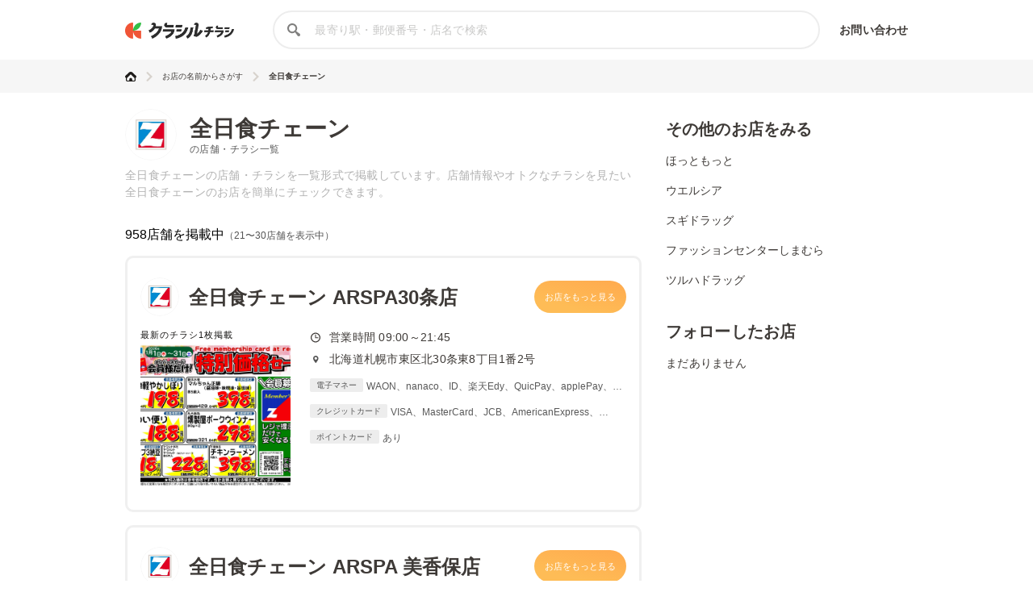

--- FILE ---
content_type: text/html; charset=utf-8
request_url: https://chirashi.kurashiru.com/brands/%E5%85%A8%E6%97%A5%E9%A3%9F%E3%83%81%E3%82%A7%E3%83%BC%E3%83%B3?page=3
body_size: 7969
content:
<!DOCTYPE html><html lang="ja"><head prefix="og: http://ogp.me/ns# fb: http://ogp.me/ns/fb# article: http://ogp.me/ns/article#"><meta name="csrf-param" content="authenticity_token" />
<meta name="csrf-token" content="z9FZC+WjF1zQ+yLnsMuRr9uoSmjwRX0jWkk+DHDSwF3IxlXGFgQqOmQFPPb4r6D0xUVzJmcwyxNMUKfVjiKltQ==" /><title>全日食チェーンの店舗一覧(3ページ目) | クラシルチラシ</title><meta content="IE=edge" http-equiv="X-UA-Compatible" /><meta charset="utf-8" /><meta content="width=device-width,initial-scale=1.0,minimum-scale=1.0,maximum-scale=1.0,user-scalable=no" name="viewport" /><meta content="全日食チェーン（958店舗）の最新チラシ、セール、クーポン、キャンペーン情報をクラシルチラシで簡単にチェック！賢くお得な買い物をするならクラシルチラシ。" name="description" /><meta content="特価,セール,バーゲン,チラシ,クーポン,節約,買い物,スーパー,レシピ,簡単,料理,recipe" name="keywords" /><meta content="#c6b363" name="theme-color" /><link href="https://chirashi.kurashiru.com/brands/%E5%85%A8%E6%97%A5%E9%A3%9F%E3%83%81%E3%82%A7%E3%83%BC%E3%83%B3" rel="canonical" /><meta content="" property="fb:app_id" /><meta content="website" property="og:type" /><meta content="全日食チェーンの店舗一覧" property="og:title" /><meta content="全日食チェーン（958店舗）の最新チラシ、セール、クーポン、キャンペーン情報をクラシルチラシで簡単にチェック！賢くお得な買い物をするならクラシルチラシ。" property="og:description" /><meta content="クラシルチラシ" property="og:site_name" /><meta content="https://chirashi.kurashiru.com/brands/%E5%85%A8%E6%97%A5%E9%A3%9F%E3%83%81%E3%82%A7%E3%83%BC%E3%83%B3?page=3" property="og:url" /><meta content="//assets.kurashiru.com/production/assets/chirashiru/ogp-c84f7b2facfcf3f5086256cb49a2c8c4fe4599995996829613fa5d2fc6069732.png" property="og:image" /><meta content="//assets.kurashiru.com/production/assets/chirashiru/ogp-c84f7b2facfcf3f5086256cb49a2c8c4fe4599995996829613fa5d2fc6069732.png" property="og:image:secure_url" /><meta content="image/jpg" property="og:image:type" /><meta content="//assets.kurashiru.com/production/assets/chirashiru/ogp-c84f7b2facfcf3f5086256cb49a2c8c4fe4599995996829613fa5d2fc6069732.png" name="twitter:image" /><meta content="" property="article:publisher" /><meta content="summary_large_image" name="twitter:card" /><meta content="" name="twitter:site" /><meta content="" name="twitter:creator" /><meta content="" name="twitter:domain" /><link href="//assets.kurashiru.com/production/assets/chirashiru/apple-touch-icon-a4ee1d18a0d33f5b3991f2f077579974bb8aacd9d479f04fa55345271e07be1a.png" rel="apple-touch-icon" /><link href="//assets.kurashiru.com/production/assets/favicon-287a134e97491148b8ee3d3ef09a9bb33dafb63d40e60a34937b21af0a10e57a.ico" rel="shortcut icon" /><link href="/osd.xml" rel="search" title="クラシルチラシ 店舗" type="application/opensearchdescription+xml" /><meta content="" name="google-site-verification" /><meta content="" name="p:domain_verify" /><meta content="index,follow" name="robots" /><script src="//assets.kurashiru.com/production/chirashi/packs/application-3e38810716b041b10f8e.js"></script><link rel="stylesheet" media="all" href="//assets.kurashiru.com/production/chirashi/packs/application-daa40344066bf4372dc5.css" /><link rel="stylesheet" media="all" href="//assets.kurashiru.com/production/assets/chirashiru/application-91a5c89970cbd3c5eeeefae8e90eb382008ce79ae9bdbdc2adbe47529fcbb1ad.css" /><script async="true" src="https://www.googletagmanager.com/gtag/js?id=G-EHP8SKJ0MY"></script><script>window.dataLayer = window.dataLayer || [];
function gtag(){dataLayer.push(arguments);}
gtag('js', new Date());

gtag('config', 'UA-51114517-40', {
  custom_map: { dimension1: "brand_id" },
  brand_id: ""
});

gtag('config', 'G-EHP8SKJ0MY');</script><script type="text/javascript">window.pbjs = window.pbjs || {};
window.pbjs.que = window.pbjs.que || [];</script><script async="async" src="https://flux-cdn.com/client/00004/chirashi_kurashiru_01432.min.js"></script><script type="text/javascript">window.googletag = window.googletag || {};
window.googletag.cmd = window.googletag.cmd || [];</script><script async="async" src="https://securepubads.g.doubleclick.net/tag/js/gpt.js"></script><script type="text/javascript">window.fluxtag = {
  readyBids: {
    prebid: false,
    amazon: false,
    google: false
  },
  failSafeTimeout: 3e3,
  isFn: function isFn(object) {
    var _t = 'Function';
    var toString = Object.prototype.toString;
    return toString.call(object) === '[object ' + _t + ']';
  },
  launchAdServer: function() {
    if (!fluxtag.readyBids.prebid || !fluxtag.readyBids.amazon) {
      return;
    }
    fluxtag.requestAdServer();
  },
  requestAdServer: function() {
    if (!fluxtag.readyBids.google) {
      fluxtag.readyBids.google = true;
      googletag.cmd.push(function () {
        if (!!(pbjs.setTargetingForGPTAsync) && fluxtag.isFn(pbjs.setTargetingForGPTAsync)) {
          pbjs.que.push(function () {
            pbjs.setTargetingForGPTAsync();
          });
        }
        googletag.pubads().refresh();
      });
    }
  }
};</script><script type="text/javascript">setTimeout(function() {
  fluxtag.requestAdServer();
}, fluxtag.failSafeTimeout);</script><script type="text/javascript">! function (a9, a, p, s, t, A, g) {
  if (a[a9]) return;

  function q(c, r) {
    a[a9]._Q.push([c, r])
  }
  a[a9] = {
    init: function () {
      q("i", arguments)
    },
    fetchBids: function () {
      q("f", arguments)
    },
    setDisplayBids: function () {},
    targetingKeys: function () {
      return []
    },
    _Q: []
  };
  A = p.createElement(s);
  A.async = !0;
  A.src = t;
  g = p.getElementsByTagName(s)[0];
  g.parentNode.insertBefore(A, g)
}("apstag", window, document, "script", "//c.amazon-adsystem.com/aax2/apstag.js");
apstag.init({
  pubID: '3910',
  adServer: 'googletag',
  bidTimeout: 2e3
});
apstag.fetchBids({
  slots: [{
      slotID: 'div-gpt-ad-1687762698394-0',
      slotName: '/67340404/p_reward_overlay_728x90_970x90_1x1',
      sizes: [[970, 90], [728, 90], [1, 1]],
    }]
}, function (bids) {
  googletag.cmd.push(function () {
    apstag.setDisplayBids();
    fluxtag.readyBids.amazon = true;
    fluxtag.launchAdServer();
  });
});</script><script type="text/javascript">googletag.cmd.push(function() {
  
  googletag.defineSlot('/67340404/p_reward_overlay_728x90_970x90_1x1', [[970, 90], [728, 90], [1, 1]], 'div-gpt-ad-1687762698394-0').addService(googletag.pubads());
  googletag.pubads().enableSingleRequest();
  googletag.pubads().disableInitialLoad();
  googletag.pubads().collapseEmptyDivs(true);
  googletag.enableServices();

  // Fluxタグの呼び出し
  if (!!(window.pbFlux) && !!(window.pbFlux.prebidBidder) && fluxtag.isFn(window.pbFlux.prebidBidder)) {
    pbjs.que.push(function () {
      window.pbFlux.prebidBidder();
    });
  } else {
    fluxtag.readyBids.prebid = true;
    fluxtag.launchAdServer();
  }
});</script></head><body><header class="Header "><div class="Header-inner"><div class="Header-logo"><a href="https://chirashi.kurashiru.com/"><img src="//assets.kurashiru.com/production/assets/chirashiru/chirashiru_logo-b1e45269b9e965c959d81d63256db1ce0bb8a6bda983e29a0d4bb585becb3a38.png" /></a></div><form class="Header-search" action="https://chirashi.kurashiru.com/search" accept-charset="UTF-8" method="get"><input name="utf8" type="hidden" value="&#x2713;" autocomplete="off" /><img class="Header-searchIcon" src="//assets.kurashiru.com/production/assets/chirashiru/icon/search-9b40c7890cfe49e44fafd934a18718ee89c55ce352175be57a1408ea484dfa7b.svg" /><input type="text" name="query" id="query" value="" class="Header-searchInput" placeholder="最寄り駅・郵便番号・店名で検索" /><div class="Header-items"><a rel="nofollow" target="_blank" class="Header-item" href="https://docs.google.com/forms/d/e/1FAIpQLSeFGrJHchkLRwxuUnIwAo1ujR48NH7bHsREeLwChPaHut7Iww/viewform">お問い合わせ</a></div></form></div></header><div class="desktop" id="wrapper"><div class="Breadcrumbs" itemscope="" itemtype="http://schema.org/BreadcrumbList"><div class="Breadcrumbs-inner "><ul class="Breadcrumbs-list"><li class="Breadcrumbs-listItem" itemprop="itemListElement" itemscope="itemscope" itemtype="https://schema.org/ListItem"><a class="Breadcrumbs-listItemLink" itemprop="item" href="/"><img itemprop="name" alt="トップ" src="//assets.kurashiru.com/production/assets/chirashiru/icon/home-764f6cf7b92d7a28021dbc590ab9dcaef87d4d860f0ffb1ec0b5392edb7c1ba8.svg" /></a><img class="Breadcrumbs-arrowRight" src="//assets.kurashiru.com/production/assets/chirashiru/icon/arrow-right-0fb3ffbfcd20f3b672fe45c6bd4fd41bd3292092c68dfd763cb59d9ea4b3de28.svg" /><meta content="1" itemprop="position" /></li><li class="Breadcrumbs-listItem" itemprop="itemListElement" itemscope="itemscope" itemtype="https://schema.org/ListItem"><a class="Breadcrumbs-listItemLink" itemprop="item" href="/brands"><span itemprop="name">お店の名前からさがす</span></a><meta content="2" itemprop="position" /><img class="Breadcrumbs-arrowRight" src="//assets.kurashiru.com/production/assets/chirashiru/icon/arrow-right-0fb3ffbfcd20f3b672fe45c6bd4fd41bd3292092c68dfd763cb59d9ea4b3de28.svg" /></li><li class="Breadcrumbs-listItem" itemprop="itemListElement" itemscope="itemscope" itemtype="https://schema.org/ListItem"><a class="Breadcrumbs-listItemLink is-last" itemprop="item" href="/brands/ac24927d-698a-42e0-998c-b616a3a43beb"><span itemprop="name">全日食チェーン</span></a><meta content="3" itemprop="position" /></li></ul></div></div><div class="BrandsShow"><div class="BrandsShow-main"><div class="BrandsShow-info"><div class="BrandsShow-brandLogo"><div class="CircleImage BrandsShow-brandLogoImage "><img class="CircleImage-image" src="https://video.kurashiru.com/production/chirashiru_brand/logo/97/logo-zennisshoku.jpg" /></div></div><div class="BrandsShow-brandName"><h1 class="BrandsShow-brandNameMain">全日食チェーン</h1><div class="BrandsShow-brandNameSub">の店舗・チラシ一覧</div></div></div><div class="BrandsShow-description">全日食チェーンの店舗・チラシを一覧形式で掲載しています。店舗情報やオトクなチラシを見たい全日食チェーンのお店を簡単にチェックできます。</div><div class="BrandsShow-result">958店舗を掲載中<div class="BrandsShow-resultDisplayCount">（21〜30店舗を表示中）</div></div><ul class="BrandsShow-storeList"><div class="StoreListItem"><div class="StoreListItemHeader"><div class="StoreListItemHeaderName"><div class="StoreListItemLogo"><div class="CircleImage StoreListItemLogoImage "><img class="CircleImage-image" src="https://video.kurashiru.com/production/chirashiru_brand/logo/97/logo-zennisshoku.jpg" /></div></div><h3 class="StoreListItemName">全日食チェーン ARSPA30条店</h3></div><a class="StoreListItemButton" href="/stores/4bcea28a-f4d7-4df5-856e-df606a469ad9">お店をもっと見る</a></div><div class="StoreListItemBody"><div class="StoreListItemLeaflet"><div class="StoreListItemLeafletInfo"><div class="StoreListItemLeafletInfoCount">最新のチラシ1枚掲載</div></div><a href="/stores/4bcea28a-f4d7-4df5-856e-df606a469ad9"><div class="StoreListItemLeafletImageWrapper"><img class="StoreListItemLeafletImage" src="https://video.kurashiru.com/production/chirashiru_leaflet/image/2727346/_01%E5%8C%97%E6%B5%B7%E9%81%93_202601%E4%BC%9A%E5%93%A1%E4%BE%A1%E6%A0%BC%E3%83%9D%E3%82%B9%E3%82%BF%E3%83%BC.jpg" /></div></a></div><div class="StoreListItemMeta"><div class="StoreListItemMetaItem"><div class="StoreListItemMetaIconWrap"><svg class="StoreMetaIcon StoreMetaIcon--clock" fill="none" height="13" viewBox="0 0 12 13" width="12" xmlns="http://www.w3.org/2000/svg"><path d="M6 0.5C2.6916 0.5 0 3.1916 0 6.5C0 9.8084 2.6916 12.5 6 12.5C9.3084 12.5 12 9.8084 12 6.5C12 3.1916 9.3084 0.5 6 0.5ZM6 11.2233C3.3956 11.2233 1.27657 9.10453 1.27657 6.5C1.27657 3.89547 3.3956 1.7767 6 1.7767C8.60441 1.7767 10.7234 3.89547 10.7234 6.5C10.7234 9.10453 8.60441 11.2233 6 11.2233Z" fill="#3E3A37"></path><path d="M9.12589 6.31472H6.42947V3.07264C6.42947 2.79982 6.20827 2.57861 5.93544 2.57861C5.66261 2.57861 5.44141 2.79982 5.44141 3.07264V6.80875C5.44141 7.08158 5.66261 7.30278 5.93544 7.30278H9.12589C9.39871 7.30278 9.61992 7.08158 9.61992 6.80875C9.61992 6.53592 9.39871 6.31472 9.12589 6.31472Z" fill="#3E3A37"></path></svg></div><span class="StoreListItemMetaBusinessHours">営業時間 09:00～21:45</span></div><div class="StoreListItemMetaItem"><div class="StoreListItemMetaIconWrap"><img class="storeMetaIcon storeMetaIcon--pin" src="//assets.kurashiru.com/production/assets/chirashiru/icon/pin-2f5eb4084f2872f521d8699fbf1c7393d84bf97b934b3bcaa181050423f92759.svg" /></div><span class="StoreListItemMetaAddress">北海道札幌市東区北30条東8丁目1番2号</span></div><div class="StoreListItemMetaPaymentInfoItem"><div class="StoreListItemMetaPaymentInfoKind">電子マネー</div><div class="StoreListItemMetaPaymentInfo">WAON、nanaco、ID、楽天Edy、QuicPay、applePay、Suica、PASMO、IC</div></div><div class="StoreListItemMetaPaymentInfoItem"><div class="StoreListItemMetaPaymentInfoKind">クレジットカード</div><div class="StoreListItemMetaPaymentInfo">VISA、MasterCard、JCB、AmericanExpress、Diners Club、DISCOVER</div></div><div class="StoreListItemMetaPaymentInfoItem"><div class="StoreListItemMetaPaymentInfoKind">ポイントカード</div><div class="StoreListItemMetaPaymentInfo">あり</div></div></div></div></div><div class="StoreListItem"><div class="StoreListItemHeader"><div class="StoreListItemHeaderName"><div class="StoreListItemLogo"><div class="CircleImage StoreListItemLogoImage "><img class="CircleImage-image" src="https://video.kurashiru.com/production/chirashiru_brand/logo/97/logo-zennisshoku.jpg" /></div></div><h3 class="StoreListItemName">全日食チェーン ARSPA 美香保店</h3></div><a class="StoreListItemButton" href="/stores/44636aa7-6273-4b77-bcae-202db1150094">お店をもっと見る</a></div><div class="StoreListItemBody"><div class="StoreListItemLeaflet"><div class="StoreListItemLeafletInfo"><div class="StoreListItemLeafletInfoCount">最新のチラシ1枚掲載</div></div><a href="/stores/44636aa7-6273-4b77-bcae-202db1150094"><div class="StoreListItemLeafletImageWrapper"><img class="StoreListItemLeafletImage" src="https://video.kurashiru.com/production/chirashiru_leaflet/image/2727346/_01%E5%8C%97%E6%B5%B7%E9%81%93_202601%E4%BC%9A%E5%93%A1%E4%BE%A1%E6%A0%BC%E3%83%9D%E3%82%B9%E3%82%BF%E3%83%BC.jpg" /></div></a></div><div class="StoreListItemMeta"><div class="StoreListItemMetaItem"><div class="StoreListItemMetaIconWrap"><svg class="StoreMetaIcon StoreMetaIcon--clock" fill="none" height="13" viewBox="0 0 12 13" width="12" xmlns="http://www.w3.org/2000/svg"><path d="M6 0.5C2.6916 0.5 0 3.1916 0 6.5C0 9.8084 2.6916 12.5 6 12.5C9.3084 12.5 12 9.8084 12 6.5C12 3.1916 9.3084 0.5 6 0.5ZM6 11.2233C3.3956 11.2233 1.27657 9.10453 1.27657 6.5C1.27657 3.89547 3.3956 1.7767 6 1.7767C8.60441 1.7767 10.7234 3.89547 10.7234 6.5C10.7234 9.10453 8.60441 11.2233 6 11.2233Z" fill="#3E3A37"></path><path d="M9.12589 6.31472H6.42947V3.07264C6.42947 2.79982 6.20827 2.57861 5.93544 2.57861C5.66261 2.57861 5.44141 2.79982 5.44141 3.07264V6.80875C5.44141 7.08158 5.66261 7.30278 5.93544 7.30278H9.12589C9.39871 7.30278 9.61992 7.08158 9.61992 6.80875C9.61992 6.53592 9.39871 6.31472 9.12589 6.31472Z" fill="#3E3A37"></path></svg></div><span class="StoreListItemMetaBusinessHours">営業時間 09:00～21:45</span></div><div class="StoreListItemMetaItem"><div class="StoreListItemMetaIconWrap"><img class="storeMetaIcon storeMetaIcon--pin" src="//assets.kurashiru.com/production/assets/chirashiru/icon/pin-2f5eb4084f2872f521d8699fbf1c7393d84bf97b934b3bcaa181050423f92759.svg" /></div><span class="StoreListItemMetaAddress">北海道札幌市東区北18条東8丁目2番5号</span></div><div class="StoreListItemMetaPaymentInfoItem"><div class="StoreListItemMetaPaymentInfoKind">電子マネー</div><div class="StoreListItemMetaPaymentInfo">WAON、nanaco、ID、楽天Edy、QuicPay、applePay、Suica、PASMO、IC</div></div><div class="StoreListItemMetaPaymentInfoItem"><div class="StoreListItemMetaPaymentInfoKind">クレジットカード</div><div class="StoreListItemMetaPaymentInfo">VISA、MasterCard、JCB、AmericanExpress、Diners Club、DISCOVER</div></div><div class="StoreListItemMetaPaymentInfoItem"><div class="StoreListItemMetaPaymentInfoKind">ポイントカード</div><div class="StoreListItemMetaPaymentInfo">あり</div></div></div></div></div><div class="StoreListItem"><div class="StoreListItemHeader"><div class="StoreListItemHeaderName"><div class="StoreListItemLogo"><div class="CircleImage StoreListItemLogoImage "><img class="CircleImage-image" src="https://video.kurashiru.com/production/chirashiru_brand/logo/97/logo-zennisshoku.jpg" /></div></div><h3 class="StoreListItemName">全日食チェーン ＦＬマート　ごうや</h3></div><a class="StoreListItemButton" href="/stores/fa234db8-13d0-44a6-8d2e-6591acd32cd6">お店をもっと見る</a></div><div class="StoreListItemBody"><div class="StoreListItemLeaflet"><div class="StoreListItemLeafletInfo"><div class="StoreListItemLeafletInfoCount">最新のチラシ1枚掲載</div></div><a href="/stores/fa234db8-13d0-44a6-8d2e-6591acd32cd6"><div class="StoreListItemLeafletImageWrapper"><img class="StoreListItemLeafletImage" src="https://video.kurashiru.com/production/chirashiru_leaflet/image/2727346/_01%E5%8C%97%E6%B5%B7%E9%81%93_202601%E4%BC%9A%E5%93%A1%E4%BE%A1%E6%A0%BC%E3%83%9D%E3%82%B9%E3%82%BF%E3%83%BC.jpg" /></div></a></div><div class="StoreListItemMeta"><div class="StoreListItemMetaItem"><div class="StoreListItemMetaIconWrap"><svg class="StoreMetaIcon StoreMetaIcon--clock" fill="none" height="13" viewBox="0 0 12 13" width="12" xmlns="http://www.w3.org/2000/svg"><path d="M6 0.5C2.6916 0.5 0 3.1916 0 6.5C0 9.8084 2.6916 12.5 6 12.5C9.3084 12.5 12 9.8084 12 6.5C12 3.1916 9.3084 0.5 6 0.5ZM6 11.2233C3.3956 11.2233 1.27657 9.10453 1.27657 6.5C1.27657 3.89547 3.3956 1.7767 6 1.7767C8.60441 1.7767 10.7234 3.89547 10.7234 6.5C10.7234 9.10453 8.60441 11.2233 6 11.2233Z" fill="#3E3A37"></path><path d="M9.12589 6.31472H6.42947V3.07264C6.42947 2.79982 6.20827 2.57861 5.93544 2.57861C5.66261 2.57861 5.44141 2.79982 5.44141 3.07264V6.80875C5.44141 7.08158 5.66261 7.30278 5.93544 7.30278H9.12589C9.39871 7.30278 9.61992 7.08158 9.61992 6.80875C9.61992 6.53592 9.39871 6.31472 9.12589 6.31472Z" fill="#3E3A37"></path></svg></div><span class="StoreListItemMetaBusinessHours">営業時間 9:00～19:00</span></div><div class="StoreListItemMetaItem"><div class="StoreListItemMetaIconWrap"><img class="storeMetaIcon storeMetaIcon--pin" src="//assets.kurashiru.com/production/assets/chirashiru/icon/pin-2f5eb4084f2872f521d8699fbf1c7393d84bf97b934b3bcaa181050423f92759.svg" /></div><span class="StoreListItemMetaAddress">北海道沙流郡平取町本町５０番地の１</span></div><div class="StoreListItemMetaPaymentInfoItem"><div class="StoreListItemMetaPaymentInfoKind">電子マネー</div><div class="StoreListItemMetaPaymentInfo">WAON、nanaco、ID、楽天Edy、QuicPay、applePay、Suica、PASMO、IC</div></div><div class="StoreListItemMetaPaymentInfoItem"><div class="StoreListItemMetaPaymentInfoKind">クレジットカード</div><div class="StoreListItemMetaPaymentInfo">VISA、MasterCard、JCB、AmericanExpress、Diners Club、DISCOVER</div></div><div class="StoreListItemMetaPaymentInfoItem"><div class="StoreListItemMetaPaymentInfoKind">ポイントカード</div><div class="StoreListItemMetaPaymentInfo">あり</div></div></div></div></div><div class="StoreListItem"><div class="StoreListItemHeader"><div class="StoreListItemHeaderName"><div class="StoreListItemLogo"><div class="CircleImage StoreListItemLogoImage "><img class="CircleImage-image" src="https://video.kurashiru.com/production/chirashiru_brand/logo/97/logo-zennisshoku.jpg" /></div></div><h3 class="StoreListItemName">全日食チェーン 大崎商店</h3></div><a class="StoreListItemButton" href="/stores/7eaa3aa8-d196-4a2d-b670-7e67792dbeda">お店をもっと見る</a></div><div class="StoreListItemBody"><div class="StoreListItemLeaflet"><div class="StoreListItemLeafletInfo"><div class="StoreListItemLeafletInfoCount">最新のチラシ1枚掲載</div></div><a href="/stores/7eaa3aa8-d196-4a2d-b670-7e67792dbeda"><div class="StoreListItemLeafletImageWrapper"><img class="StoreListItemLeafletImage" src="https://video.kurashiru.com/production/chirashiru_leaflet/image/2727346/_01%E5%8C%97%E6%B5%B7%E9%81%93_202601%E4%BC%9A%E5%93%A1%E4%BE%A1%E6%A0%BC%E3%83%9D%E3%82%B9%E3%82%BF%E3%83%BC.jpg" /></div></a></div><div class="StoreListItemMeta"><div class="StoreListItemMetaItem"><div class="StoreListItemMetaIconWrap"><svg class="StoreMetaIcon StoreMetaIcon--clock" fill="none" height="13" viewBox="0 0 12 13" width="12" xmlns="http://www.w3.org/2000/svg"><path d="M6 0.5C2.6916 0.5 0 3.1916 0 6.5C0 9.8084 2.6916 12.5 6 12.5C9.3084 12.5 12 9.8084 12 6.5C12 3.1916 9.3084 0.5 6 0.5ZM6 11.2233C3.3956 11.2233 1.27657 9.10453 1.27657 6.5C1.27657 3.89547 3.3956 1.7767 6 1.7767C8.60441 1.7767 10.7234 3.89547 10.7234 6.5C10.7234 9.10453 8.60441 11.2233 6 11.2233Z" fill="#3E3A37"></path><path d="M9.12589 6.31472H6.42947V3.07264C6.42947 2.79982 6.20827 2.57861 5.93544 2.57861C5.66261 2.57861 5.44141 2.79982 5.44141 3.07264V6.80875C5.44141 7.08158 5.66261 7.30278 5.93544 7.30278H9.12589C9.39871 7.30278 9.61992 7.08158 9.61992 6.80875C9.61992 6.53592 9.39871 6.31472 9.12589 6.31472Z" fill="#3E3A37"></path></svg></div><span class="StoreListItemMetaBusinessHours">営業時間 09:00 ～ 18:00</span></div><div class="StoreListItemMetaItem"><div class="StoreListItemMetaIconWrap"><img class="storeMetaIcon storeMetaIcon--pin" src="//assets.kurashiru.com/production/assets/chirashiru/icon/pin-2f5eb4084f2872f521d8699fbf1c7393d84bf97b934b3bcaa181050423f92759.svg" /></div><span class="StoreListItemMetaAddress">北海道寿都郡寿都町字大磯町４２</span></div><div class="StoreListItemMetaPaymentInfoItem"><div class="StoreListItemMetaPaymentInfoKind">電子マネー</div><div class="StoreListItemMetaPaymentInfo">WAON、nanaco、ID、楽天Edy、QuicPay、applePay、Suica、PASMO、IC</div></div><div class="StoreListItemMetaPaymentInfoItem"><div class="StoreListItemMetaPaymentInfoKind">クレジットカード</div><div class="StoreListItemMetaPaymentInfo">VISA、MasterCard、JCB、AmericanExpress、Diners Club、DISCOVER</div></div><div class="StoreListItemMetaPaymentInfoItem"><div class="StoreListItemMetaPaymentInfoKind">ポイントカード</div><div class="StoreListItemMetaPaymentInfo">あり</div></div></div></div></div><div class="StoreListItem"><div class="StoreListItemHeader"><div class="StoreListItemHeaderName"><div class="StoreListItemLogo"><div class="CircleImage StoreListItemLogoImage "><img class="CircleImage-image" src="https://video.kurashiru.com/production/chirashiru_brand/logo/97/logo-zennisshoku.jpg" /></div></div><h3 class="StoreListItemName">全日食チェーン 加藤　商店</h3></div><a class="StoreListItemButton" href="/stores/613dc666-51ee-44e8-9dcb-af93365f8701">お店をもっと見る</a></div><div class="StoreListItemBody"><div class="StoreListItemLeaflet"><div class="StoreListItemLeafletInfo"><div class="StoreListItemLeafletInfoCount">最新のチラシ1枚掲載</div></div><a href="/stores/613dc666-51ee-44e8-9dcb-af93365f8701"><div class="StoreListItemLeafletImageWrapper"><img class="StoreListItemLeafletImage" src="https://video.kurashiru.com/production/chirashiru_leaflet/image/2727346/_01%E5%8C%97%E6%B5%B7%E9%81%93_202601%E4%BC%9A%E5%93%A1%E4%BE%A1%E6%A0%BC%E3%83%9D%E3%82%B9%E3%82%BF%E3%83%BC.jpg" /></div></a></div><div class="StoreListItemMeta"><div class="StoreListItemMetaItem"><div class="StoreListItemMetaIconWrap"><svg class="StoreMetaIcon StoreMetaIcon--clock" fill="none" height="13" viewBox="0 0 12 13" width="12" xmlns="http://www.w3.org/2000/svg"><path d="M6 0.5C2.6916 0.5 0 3.1916 0 6.5C0 9.8084 2.6916 12.5 6 12.5C9.3084 12.5 12 9.8084 12 6.5C12 3.1916 9.3084 0.5 6 0.5ZM6 11.2233C3.3956 11.2233 1.27657 9.10453 1.27657 6.5C1.27657 3.89547 3.3956 1.7767 6 1.7767C8.60441 1.7767 10.7234 3.89547 10.7234 6.5C10.7234 9.10453 8.60441 11.2233 6 11.2233Z" fill="#3E3A37"></path><path d="M9.12589 6.31472H6.42947V3.07264C6.42947 2.79982 6.20827 2.57861 5.93544 2.57861C5.66261 2.57861 5.44141 2.79982 5.44141 3.07264V6.80875C5.44141 7.08158 5.66261 7.30278 5.93544 7.30278H9.12589C9.39871 7.30278 9.61992 7.08158 9.61992 6.80875C9.61992 6.53592 9.39871 6.31472 9.12589 6.31472Z" fill="#3E3A37"></path></svg></div><span class="StoreListItemMetaBusinessHours">営業時間 08:00～20:00</span></div><div class="StoreListItemMetaItem"><div class="StoreListItemMetaIconWrap"><img class="storeMetaIcon storeMetaIcon--pin" src="//assets.kurashiru.com/production/assets/chirashiru/icon/pin-2f5eb4084f2872f521d8699fbf1c7393d84bf97b934b3bcaa181050423f92759.svg" /></div><span class="StoreListItemMetaAddress">北海道釧路郡釧路町昆布森１丁目１１４</span></div><div class="StoreListItemMetaPaymentInfoItem"><div class="StoreListItemMetaPaymentInfoKind">電子マネー</div><div class="StoreListItemMetaPaymentInfo">WAON、nanaco、ID、楽天Edy、QuicPay、applePay、Suica、PASMO、IC</div></div><div class="StoreListItemMetaPaymentInfoItem"><div class="StoreListItemMetaPaymentInfoKind">クレジットカード</div><div class="StoreListItemMetaPaymentInfo">VISA、MasterCard、JCB、AmericanExpress、Diners Club、DISCOVER</div></div><div class="StoreListItemMetaPaymentInfoItem"><div class="StoreListItemMetaPaymentInfoKind">ポイントカード</div><div class="StoreListItemMetaPaymentInfo">あり</div></div></div></div></div><div class="StoreListItem"><div class="StoreListItemHeader"><div class="StoreListItemHeaderName"><div class="StoreListItemLogo"><div class="CircleImage StoreListItemLogoImage "><img class="CircleImage-image" src="https://video.kurashiru.com/production/chirashiru_brand/logo/97/logo-zennisshoku.jpg" /></div></div><h3 class="StoreListItemName">全日食チェーン （株）ダックショップたかはし</h3></div><a class="StoreListItemButton" href="/stores/c5a92f56-9ae3-48e7-b05b-67d36c660202">お店をもっと見る</a></div><div class="StoreListItemBody"><div class="StoreListItemLeaflet"><div class="StoreListItemLeafletInfo"><div class="StoreListItemLeafletInfoCount">最新のチラシ1枚掲載</div></div><a href="/stores/c5a92f56-9ae3-48e7-b05b-67d36c660202"><div class="StoreListItemLeafletImageWrapper"><img class="StoreListItemLeafletImage" src="https://video.kurashiru.com/production/chirashiru_leaflet/image/2727346/_01%E5%8C%97%E6%B5%B7%E9%81%93_202601%E4%BC%9A%E5%93%A1%E4%BE%A1%E6%A0%BC%E3%83%9D%E3%82%B9%E3%82%BF%E3%83%BC.jpg" /></div></a></div><div class="StoreListItemMeta"><div class="StoreListItemMetaItem"><div class="StoreListItemMetaIconWrap"><svg class="StoreMetaIcon StoreMetaIcon--clock" fill="none" height="13" viewBox="0 0 12 13" width="12" xmlns="http://www.w3.org/2000/svg"><path d="M6 0.5C2.6916 0.5 0 3.1916 0 6.5C0 9.8084 2.6916 12.5 6 12.5C9.3084 12.5 12 9.8084 12 6.5C12 3.1916 9.3084 0.5 6 0.5ZM6 11.2233C3.3956 11.2233 1.27657 9.10453 1.27657 6.5C1.27657 3.89547 3.3956 1.7767 6 1.7767C8.60441 1.7767 10.7234 3.89547 10.7234 6.5C10.7234 9.10453 8.60441 11.2233 6 11.2233Z" fill="#3E3A37"></path><path d="M9.12589 6.31472H6.42947V3.07264C6.42947 2.79982 6.20827 2.57861 5.93544 2.57861C5.66261 2.57861 5.44141 2.79982 5.44141 3.07264V6.80875C5.44141 7.08158 5.66261 7.30278 5.93544 7.30278H9.12589C9.39871 7.30278 9.61992 7.08158 9.61992 6.80875C9.61992 6.53592 9.39871 6.31472 9.12589 6.31472Z" fill="#3E3A37"></path></svg></div><span class="StoreListItemMetaBusinessHours">営業時間 07:00～23:00</span></div><div class="StoreListItemMetaItem"><div class="StoreListItemMetaIconWrap"><img class="storeMetaIcon storeMetaIcon--pin" src="//assets.kurashiru.com/production/assets/chirashiru/icon/pin-2f5eb4084f2872f521d8699fbf1c7393d84bf97b934b3bcaa181050423f92759.svg" /></div><span class="StoreListItemMetaAddress">北海道北見市高砂町６－３７</span></div><div class="StoreListItemMetaPaymentInfoItem"><div class="StoreListItemMetaPaymentInfoKind">電子マネー</div><div class="StoreListItemMetaPaymentInfo">WAON、nanaco、ID、楽天Edy、QuicPay、applePay、Suica、PASMO、IC</div></div><div class="StoreListItemMetaPaymentInfoItem"><div class="StoreListItemMetaPaymentInfoKind">クレジットカード</div><div class="StoreListItemMetaPaymentInfo">VISA、MasterCard、JCB、AmericanExpress、Diners Club、DISCOVER</div></div><div class="StoreListItemMetaPaymentInfoItem"><div class="StoreListItemMetaPaymentInfoKind">ポイントカード</div><div class="StoreListItemMetaPaymentInfo">あり</div></div></div></div></div><div class="StoreListItem"><div class="StoreListItemHeader"><div class="StoreListItemHeaderName"><div class="StoreListItemLogo"><div class="CircleImage StoreListItemLogoImage "><img class="CircleImage-image" src="https://video.kurashiru.com/production/chirashiru_brand/logo/97/logo-zennisshoku.jpg" /></div></div><h3 class="StoreListItemName">全日食チェーン 木暮商店</h3></div><a class="StoreListItemButton" href="/stores/23dfcb37-cc91-4d75-8948-2b6bbc3c55ad">お店をもっと見る</a></div><div class="StoreListItemBody"><div class="StoreListItemLeaflet"><div class="StoreListItemLeafletInfo"><div class="StoreListItemLeafletInfoCount">最新のチラシ1枚掲載</div></div><a href="/stores/23dfcb37-cc91-4d75-8948-2b6bbc3c55ad"><div class="StoreListItemLeafletImageWrapper"><img class="StoreListItemLeafletImage" src="https://video.kurashiru.com/production/chirashiru_leaflet/image/2727346/_01%E5%8C%97%E6%B5%B7%E9%81%93_202601%E4%BC%9A%E5%93%A1%E4%BE%A1%E6%A0%BC%E3%83%9D%E3%82%B9%E3%82%BF%E3%83%BC.jpg" /></div></a></div><div class="StoreListItemMeta"><div class="StoreListItemMetaItem"><div class="StoreListItemMetaIconWrap"><svg class="StoreMetaIcon StoreMetaIcon--clock" fill="none" height="13" viewBox="0 0 12 13" width="12" xmlns="http://www.w3.org/2000/svg"><path d="M6 0.5C2.6916 0.5 0 3.1916 0 6.5C0 9.8084 2.6916 12.5 6 12.5C9.3084 12.5 12 9.8084 12 6.5C12 3.1916 9.3084 0.5 6 0.5ZM6 11.2233C3.3956 11.2233 1.27657 9.10453 1.27657 6.5C1.27657 3.89547 3.3956 1.7767 6 1.7767C8.60441 1.7767 10.7234 3.89547 10.7234 6.5C10.7234 9.10453 8.60441 11.2233 6 11.2233Z" fill="#3E3A37"></path><path d="M9.12589 6.31472H6.42947V3.07264C6.42947 2.79982 6.20827 2.57861 5.93544 2.57861C5.66261 2.57861 5.44141 2.79982 5.44141 3.07264V6.80875C5.44141 7.08158 5.66261 7.30278 5.93544 7.30278H9.12589C9.39871 7.30278 9.61992 7.08158 9.61992 6.80875C9.61992 6.53592 9.39871 6.31472 9.12589 6.31472Z" fill="#3E3A37"></path></svg></div><span class="StoreListItemMetaBusinessHours">営業時間 10:00～19:00</span></div><div class="StoreListItemMetaItem"><div class="StoreListItemMetaIconWrap"><img class="storeMetaIcon storeMetaIcon--pin" src="//assets.kurashiru.com/production/assets/chirashiru/icon/pin-2f5eb4084f2872f521d8699fbf1c7393d84bf97b934b3bcaa181050423f92759.svg" /></div><span class="StoreListItemMetaAddress">北海道紋別郡遠軽町丸瀬布中町９５番地</span></div><div class="StoreListItemMetaPaymentInfoItem"><div class="StoreListItemMetaPaymentInfoKind">電子マネー</div><div class="StoreListItemMetaPaymentInfo">WAON、nanaco、ID、楽天Edy、QuicPay、applePay、Suica、PASMO、IC</div></div><div class="StoreListItemMetaPaymentInfoItem"><div class="StoreListItemMetaPaymentInfoKind">クレジットカード</div><div class="StoreListItemMetaPaymentInfo">VISA、MasterCard、JCB、AmericanExpress、Diners Club、DISCOVER</div></div><div class="StoreListItemMetaPaymentInfoItem"><div class="StoreListItemMetaPaymentInfoKind">ポイントカード</div><div class="StoreListItemMetaPaymentInfo">あり</div></div></div></div></div><div class="StoreListItem"><div class="StoreListItemHeader"><div class="StoreListItemHeaderName"><div class="StoreListItemLogo"><div class="CircleImage StoreListItemLogoImage "><img class="CircleImage-image" src="https://video.kurashiru.com/production/chirashiru_brand/logo/97/logo-zennisshoku.jpg" /></div></div><h3 class="StoreListItemName">全日食チェーン クーリッチ</h3></div><a class="StoreListItemButton" href="/stores/1482f2b0-ef94-4b53-8e32-76cf8a451e15">お店をもっと見る</a></div><div class="StoreListItemBody"><div class="StoreListItemLeaflet"><div class="StoreListItemLeafletInfo"><div class="StoreListItemLeafletInfoCount">最新のチラシ1枚掲載</div></div><a href="/stores/1482f2b0-ef94-4b53-8e32-76cf8a451e15"><div class="StoreListItemLeafletImageWrapper"><img class="StoreListItemLeafletImage" src="https://video.kurashiru.com/production/chirashiru_leaflet/image/2727346/_01%E5%8C%97%E6%B5%B7%E9%81%93_202601%E4%BC%9A%E5%93%A1%E4%BE%A1%E6%A0%BC%E3%83%9D%E3%82%B9%E3%82%BF%E3%83%BC.jpg" /></div></a></div><div class="StoreListItemMeta"><div class="StoreListItemMetaItem"><div class="StoreListItemMetaIconWrap"><svg class="StoreMetaIcon StoreMetaIcon--clock" fill="none" height="13" viewBox="0 0 12 13" width="12" xmlns="http://www.w3.org/2000/svg"><path d="M6 0.5C2.6916 0.5 0 3.1916 0 6.5C0 9.8084 2.6916 12.5 6 12.5C9.3084 12.5 12 9.8084 12 6.5C12 3.1916 9.3084 0.5 6 0.5ZM6 11.2233C3.3956 11.2233 1.27657 9.10453 1.27657 6.5C1.27657 3.89547 3.3956 1.7767 6 1.7767C8.60441 1.7767 10.7234 3.89547 10.7234 6.5C10.7234 9.10453 8.60441 11.2233 6 11.2233Z" fill="#3E3A37"></path><path d="M9.12589 6.31472H6.42947V3.07264C6.42947 2.79982 6.20827 2.57861 5.93544 2.57861C5.66261 2.57861 5.44141 2.79982 5.44141 3.07264V6.80875C5.44141 7.08158 5.66261 7.30278 5.93544 7.30278H9.12589C9.39871 7.30278 9.61992 7.08158 9.61992 6.80875C9.61992 6.53592 9.39871 6.31472 9.12589 6.31472Z" fill="#3E3A37"></path></svg></div><span class="StoreListItemMetaBusinessHours">営業時間 9:00 ～ 20:00</span></div><div class="StoreListItemMetaItem"><div class="StoreListItemMetaIconWrap"><img class="storeMetaIcon storeMetaIcon--pin" src="//assets.kurashiru.com/production/assets/chirashiru/icon/pin-2f5eb4084f2872f521d8699fbf1c7393d84bf97b934b3bcaa181050423f92759.svg" /></div><span class="StoreListItemMetaAddress">北海道札幌市北区拓北7条2丁目9番23号</span></div><div class="StoreListItemMetaPaymentInfoItem"><div class="StoreListItemMetaPaymentInfoKind">電子マネー</div><div class="StoreListItemMetaPaymentInfo">WAON,nanaco,楽天Edy,QuicPay,applePay,Suica,PASMO</div></div><div class="StoreListItemMetaPaymentInfoItem"><div class="StoreListItemMetaPaymentInfoKind">クレジットカード</div><div class="StoreListItemMetaPaymentInfo">VISA,MasterCard,JCB,AmericanExpress,DinersClub,DISCOVER</div></div><div class="StoreListItemMetaPaymentInfoItem"><div class="StoreListItemMetaPaymentInfoKind">ポイントカード</div><div class="StoreListItemMetaPaymentInfo">あり</div></div></div></div></div><div class="StoreListItem"><div class="StoreListItemHeader"><div class="StoreListItemHeaderName"><div class="StoreListItemLogo"><div class="CircleImage StoreListItemLogoImage "><img class="CircleImage-image" src="https://video.kurashiru.com/production/chirashiru_brand/logo/97/logo-zennisshoku.jpg" /></div></div><h3 class="StoreListItemName">全日食チェーン 小板商店</h3></div><a class="StoreListItemButton" href="/stores/bc22f9d1-c3ce-40b7-b517-d3fa35d9de75">お店をもっと見る</a></div><div class="StoreListItemBody"><div class="StoreListItemLeaflet"><div class="StoreListItemLeafletInfo"><div class="StoreListItemLeafletInfoCount">最新のチラシ1枚掲載</div></div><a href="/stores/bc22f9d1-c3ce-40b7-b517-d3fa35d9de75"><div class="StoreListItemLeafletImageWrapper"><img class="StoreListItemLeafletImage" src="https://video.kurashiru.com/production/chirashiru_leaflet/image/2727346/_01%E5%8C%97%E6%B5%B7%E9%81%93_202601%E4%BC%9A%E5%93%A1%E4%BE%A1%E6%A0%BC%E3%83%9D%E3%82%B9%E3%82%BF%E3%83%BC.jpg" /></div></a></div><div class="StoreListItemMeta"><div class="StoreListItemMetaItem"><div class="StoreListItemMetaIconWrap"><svg class="StoreMetaIcon StoreMetaIcon--clock" fill="none" height="13" viewBox="0 0 12 13" width="12" xmlns="http://www.w3.org/2000/svg"><path d="M6 0.5C2.6916 0.5 0 3.1916 0 6.5C0 9.8084 2.6916 12.5 6 12.5C9.3084 12.5 12 9.8084 12 6.5C12 3.1916 9.3084 0.5 6 0.5ZM6 11.2233C3.3956 11.2233 1.27657 9.10453 1.27657 6.5C1.27657 3.89547 3.3956 1.7767 6 1.7767C8.60441 1.7767 10.7234 3.89547 10.7234 6.5C10.7234 9.10453 8.60441 11.2233 6 11.2233Z" fill="#3E3A37"></path><path d="M9.12589 6.31472H6.42947V3.07264C6.42947 2.79982 6.20827 2.57861 5.93544 2.57861C5.66261 2.57861 5.44141 2.79982 5.44141 3.07264V6.80875C5.44141 7.08158 5.66261 7.30278 5.93544 7.30278H9.12589C9.39871 7.30278 9.61992 7.08158 9.61992 6.80875C9.61992 6.53592 9.39871 6.31472 9.12589 6.31472Z" fill="#3E3A37"></path></svg></div><span class="StoreListItemMetaBusinessHours">営業時間 09:00～19:00</span></div><div class="StoreListItemMetaItem"><div class="StoreListItemMetaIconWrap"><img class="storeMetaIcon storeMetaIcon--pin" src="//assets.kurashiru.com/production/assets/chirashiru/icon/pin-2f5eb4084f2872f521d8699fbf1c7393d84bf97b934b3bcaa181050423f92759.svg" /></div><span class="StoreListItemMetaAddress">北海道茅部郡鹿部町字鹿部95-3</span></div><div class="StoreListItemMetaPaymentInfoItem"><div class="StoreListItemMetaPaymentInfoKind">電子マネー</div><div class="StoreListItemMetaPaymentInfo">WAON,nanaco,楽天Edy,QuicPay,applePay,Suica,PASMO</div></div><div class="StoreListItemMetaPaymentInfoItem"><div class="StoreListItemMetaPaymentInfoKind">クレジットカード</div><div class="StoreListItemMetaPaymentInfo">VISA,MasterCard,JCB,AmericanExpress,DinersClub,DISCOVER</div></div><div class="StoreListItemMetaPaymentInfoItem"><div class="StoreListItemMetaPaymentInfoKind">ポイントカード</div><div class="StoreListItemMetaPaymentInfo">あり</div></div></div></div></div><div class="StoreListItem"><div class="StoreListItemHeader"><div class="StoreListItemHeaderName"><div class="StoreListItemLogo"><div class="CircleImage StoreListItemLogoImage "><img class="CircleImage-image" src="https://video.kurashiru.com/production/chirashiru_brand/logo/97/logo-zennisshoku.jpg" /></div></div><h3 class="StoreListItemName">全日食チェーン コープはまなか</h3></div><a class="StoreListItemButton" href="/stores/d7adf245-05e0-44fb-bc66-320c8f8d795b">お店をもっと見る</a></div><div class="StoreListItemBody"><div class="StoreListItemLeaflet"><div class="StoreListItemLeafletInfo"><div class="StoreListItemLeafletInfoCount">最新のチラシ1枚掲載</div></div><a href="/stores/d7adf245-05e0-44fb-bc66-320c8f8d795b"><div class="StoreListItemLeafletImageWrapper"><img class="StoreListItemLeafletImage" src="https://video.kurashiru.com/production/chirashiru_leaflet/image/2727346/_01%E5%8C%97%E6%B5%B7%E9%81%93_202601%E4%BC%9A%E5%93%A1%E4%BE%A1%E6%A0%BC%E3%83%9D%E3%82%B9%E3%82%BF%E3%83%BC.jpg" /></div></a></div><div class="StoreListItemMeta"><div class="StoreListItemMetaItem"><div class="StoreListItemMetaIconWrap"><svg class="StoreMetaIcon StoreMetaIcon--clock" fill="none" height="13" viewBox="0 0 12 13" width="12" xmlns="http://www.w3.org/2000/svg"><path d="M6 0.5C2.6916 0.5 0 3.1916 0 6.5C0 9.8084 2.6916 12.5 6 12.5C9.3084 12.5 12 9.8084 12 6.5C12 3.1916 9.3084 0.5 6 0.5ZM6 11.2233C3.3956 11.2233 1.27657 9.10453 1.27657 6.5C1.27657 3.89547 3.3956 1.7767 6 1.7767C8.60441 1.7767 10.7234 3.89547 10.7234 6.5C10.7234 9.10453 8.60441 11.2233 6 11.2233Z" fill="#3E3A37"></path><path d="M9.12589 6.31472H6.42947V3.07264C6.42947 2.79982 6.20827 2.57861 5.93544 2.57861C5.66261 2.57861 5.44141 2.79982 5.44141 3.07264V6.80875C5.44141 7.08158 5.66261 7.30278 5.93544 7.30278H9.12589C9.39871 7.30278 9.61992 7.08158 9.61992 6.80875C9.61992 6.53592 9.39871 6.31472 9.12589 6.31472Z" fill="#3E3A37"></path></svg></div><span class="StoreListItemMetaBusinessHours">営業時間 09:30～18:00</span></div><div class="StoreListItemMetaItem"><div class="StoreListItemMetaIconWrap"><img class="storeMetaIcon storeMetaIcon--pin" src="//assets.kurashiru.com/production/assets/chirashiru/icon/pin-2f5eb4084f2872f521d8699fbf1c7393d84bf97b934b3bcaa181050423f92759.svg" /></div><span class="StoreListItemMetaAddress">北海道厚岸郡浜中町茶内栄６５番地</span></div><div class="StoreListItemMetaPaymentInfoItem"><div class="StoreListItemMetaPaymentInfoKind">電子マネー</div><div class="StoreListItemMetaPaymentInfo">WAON、nanaco、ID、楽天Edy、QuicPay、applePay、Suica、PASMO、IC</div></div><div class="StoreListItemMetaPaymentInfoItem"><div class="StoreListItemMetaPaymentInfoKind">クレジットカード</div><div class="StoreListItemMetaPaymentInfo">VISA、MasterCard、JCB、AmericanExpress、Diners Club、DISCOVER</div></div><div class="StoreListItemMetaPaymentInfoItem"><div class="StoreListItemMetaPaymentInfoKind">ポイントカード</div><div class="StoreListItemMetaPaymentInfo">あり</div></div></div></div></div></ul><div class="BrandsShow-pagination"><nav ,="" aria-label="pager" class="Pagination" role="navigation"><div class="Pagination-inner"><span class="Pagination-link is-active"><div class="Pagination-arrow Pagination-arrow--left is-linkActive"><svg width="8" height="12" viewBox="0 0 8 12" fill="none" xmlns="http://www.w3.org/2000/svg">
<path d="M6.3 5.8L1.5 1" stroke-width="2" stroke-linecap="round" stroke-linejoin="round"/>
<path d="M6.3 5.80078L1.5 10.6008" stroke-width="2" stroke-linecap="round" stroke-linejoin="round"/>
</svg>

</div><a rel="prev" class="Pagination-linkBody" href="/brands/%E5%85%A8%E6%97%A5%E9%A3%9F%E3%83%81%E3%82%A7%E3%83%BC%E3%83%B3?page=2"></a></span> <span class="Pagination-page "><a class="Pagination-pageLink" rel="" href="/brands/%E5%85%A8%E6%97%A5%E9%A3%9F%E3%83%81%E3%82%A7%E3%83%BC%E3%83%B3?page=1">1</a></span><span class="Pagination-page "><a class="Pagination-pageLink" rel="" href="/brands/%E5%85%A8%E6%97%A5%E9%A3%9F%E3%83%81%E3%82%A7%E3%83%BC%E3%83%B3?page=2">2</a></span><span class="Pagination-page is-current">3</span><span class="Pagination-page "><a class="Pagination-pageLink" rel="" href="/brands/%E5%85%A8%E6%97%A5%E9%A3%9F%E3%83%81%E3%82%A7%E3%83%BC%E3%83%B3?page=4">4</a></span><span class="Pagination-page "><a class="Pagination-pageLink" rel="" href="/brands/%E5%85%A8%E6%97%A5%E9%A3%9F%E3%83%81%E3%82%A7%E3%83%BC%E3%83%B3?page=5">5</a></span><span class="Pagination-link is-active"><div class="Pagination-arrow Pagination-arrow--right is-linkActive"><svg width="8" height="12" viewBox="0 0 8 12" fill="none" xmlns="http://www.w3.org/2000/svg">
<path d="M6.3 5.8L1.5 1" stroke-width="2" stroke-linecap="round" stroke-linejoin="round"/>
<path d="M6.3 5.80078L1.5 10.6008" stroke-width="2" stroke-linecap="round" stroke-linejoin="round"/>
</svg>

</div><a rel="next" class="Pagination-linkBody" href="/brands/%E5%85%A8%E6%97%A5%E9%A3%9F%E3%83%81%E3%82%A7%E3%83%BC%E3%83%B3?page=4"></a></span> </div></nav></div></div><aside class="BrandsShow-aside"><div class="BrandsShow-asideSection"><h2 class="BrandsShow-asideSectionTitle">その他のお店をみる</h2><ul class="BrandsShow-asideStoreList"><li class="BrandsShow-asideStoreItem"><a class="BrandsShow-asideStoreItemLink" href="/brands/c77042c0-e7d6-48d6-be94-eacfbf4f6762">ほっともっと</a></li><li class="BrandsShow-asideStoreItem"><a class="BrandsShow-asideStoreItemLink" href="/brands/92cfb4fa-82ea-45ea-9dab-108cbd0e79c8">ウエルシア</a></li><li class="BrandsShow-asideStoreItem"><a class="BrandsShow-asideStoreItemLink" href="/brands/1f8830a9-63f5-474d-8cf7-584eb7b22f61">スギドラッグ</a></li><li class="BrandsShow-asideStoreItem"><a class="BrandsShow-asideStoreItemLink" href="/brands/f79c3440-18ae-46ee-b8b8-04ced59b7bae">ファッションセンターしまむら</a></li><li class="BrandsShow-asideStoreItem"><a class="BrandsShow-asideStoreItemLink" href="/brands/0eae93ff-ec73-4a6d-bc02-9ec1b5c87d16">ツルハドラッグ</a></li></ul></div><div class="AsideFavoriteStore"><h2 class="AsideFavoriteStore-sectionTitle">フォローしたお店</h2><div class="AsideFavoriteStore-empty">まだありません</div></div></aside></div></div><footer class="Footer"><div class="Footer-inner"><img class="Footer-chirashiruLogo" src="//assets.kurashiru.com/production/assets/chirashiru/chirashiru_logo-b1e45269b9e965c959d81d63256db1ce0bb8a6bda983e29a0d4bb585becb3a38.png" /><div class="Footer-innerMenus"><div class="Footer-content"><div class="Footer-contentTitle">クラシルチラシについて</div><ul class="Footer-menus"><li class="Footer-menu"><a target="_blank" class="Footer-menuLink" href="https://kurashiru.co.jp">運営会社</a></li><li class="Footer-menu"><a class="Footer-menuLink" href="https://www.kurashiru.com/service_policy">利用規約</a></li><li class="Footer-menu"><a class="Footer-menuLink" href="https://www.kurashiru.com/privacy_policy">プライバシーポリシー</a></li><li class="Footer-menu"><a class="Footer-menuLink" href="https://www.kurashiru.com/behavioral_targeting">行動ターゲティング広告について</a></li><li class="Footer-menu"><a class="Footer-menuLink" href="https://www.kurashiru.com/law">特定商取引法に基づく表記</a></li><li class="Footer-menu"><a target="_blank" class="Footer-menuLink" href="https://docs.google.com/forms/d/e/1FAIpQLSeFGrJHchkLRwxuUnIwAo1ujR48NH7bHsREeLwChPaHut7Iww/viewform">サービスに関してのお問い合わせ</a></li><li class="Footer-menu"><a target="_blank" class="Footer-menuLink" href="https://kurashiru.co.jp/contact/coverage_chirashi">チラシ掲載をお考えの方</a></li></ul></div><div class="Footer-content"><div class="Footer-contentTitle">クラシルのサービス</div><ul class="Footer-menus"><li class="Footer-menu"><a target="_blank" class="Footer-menuLink" href="https://www.kurashiru.com/">クラシル</a></li><li class="Footer-menu"><a target="_blank" class="Footer-menuLink" href="https://hikaku.kurashiru.com/">クラシル比較</a></li><li class="Footer-menu"><a target="_blank" class="Footer-menuLink" href="https://www.rewards.kurashiru.com/">レシチャレ</a></li></ul></div></div></div><div class="Footer-copyright"><small>クラシルチラシ｜デジタルチラシサービス</small><small>Copyright© Kurashiru, Inc. All Rights Reserved.</small></div></footer><div class="AdsOverlayWrapper is-pc" id="AdsOverlayWrapper"><div class="AdsBody" data-tf-options="{}" style="background-color: #fff;"><div id="div-gpt-ad-1687762698394-0"><script>googletag.cmd.push(function() { googletag.display('div-gpt-ad-1687762698394-0'); });</script></div></div></div></body></html>

--- FILE ---
content_type: text/html; charset=utf-8
request_url: https://www.google.com/recaptcha/api2/aframe
body_size: 266
content:
<!DOCTYPE HTML><html><head><meta http-equiv="content-type" content="text/html; charset=UTF-8"></head><body><script nonce="mEob206dNQ1mzwASgV-TWw">/** Anti-fraud and anti-abuse applications only. See google.com/recaptcha */ try{var clients={'sodar':'https://pagead2.googlesyndication.com/pagead/sodar?'};window.addEventListener("message",function(a){try{if(a.source===window.parent){var b=JSON.parse(a.data);var c=clients[b['id']];if(c){var d=document.createElement('img');d.src=c+b['params']+'&rc='+(localStorage.getItem("rc::a")?sessionStorage.getItem("rc::b"):"");window.document.body.appendChild(d);sessionStorage.setItem("rc::e",parseInt(sessionStorage.getItem("rc::e")||0)+1);localStorage.setItem("rc::h",'1769022500488');}}}catch(b){}});window.parent.postMessage("_grecaptcha_ready", "*");}catch(b){}</script></body></html>

--- FILE ---
content_type: application/javascript; charset=utf-8
request_url: https://fundingchoicesmessages.google.com/f/AGSKWxWiQduVprp6yPN5oUlsS2tUxjk8OQASLzaKYodkLR_zwX2jru1a-57kQ8f3vfCDSLsHUcp00RNVjwCPoAfT3B4Ka8LQbR4gU6J_loCncxqbOQkGfAii8BA9X3NUr9mOuKnnIeBjNz3ups20uetKF2dRV3ibsJpwG3ztKDuIu4qnK1_dPEMCedc2qj4c/__750x100./affad?_web-advert./microad./adsnew.
body_size: -1289
content:
window['7ee02655-8005-420e-9f29-b65e8392fbc3'] = true;

--- FILE ---
content_type: application/javascript
request_url: https://assets.kurashiru.com/production/chirashi/packs/application-3e38810716b041b10f8e.js
body_size: 25859
content:
(()=>{"use strict";var e={1028:e=>{e.exports=function(e){var t=typeof e;return null!=e&&("object"==t||"function"==t)}},1062:(e,t,n)=>{var r=n(9263),o="object"==typeof self&&self&&self.Object===Object&&self,i=r||o||Function("return this")();e.exports=i},1531:e=>{var t=Object.prototype.hasOwnProperty,n=Array.isArray,r=function(){for(var e=[],t=0;t<256;++t)e.push("%"+((t<16?"0":"")+t.toString(16)).toUpperCase());return e}(),o=function(e,t){for(var n=t&&t.plainObjects?Object.create(null):{},r=0;r<e.length;++r)void 0!==e[r]&&(n[r]=e[r]);return n};e.exports={arrayToObject:o,assign:function(e,t){return Object.keys(t).reduce((function(e,n){return e[n]=t[n],e}),e)},combine:function(e,t){return[].concat(e,t)},compact:function(e){for(var t=[{obj:{o:e},prop:"o"}],r=[],o=0;o<t.length;++o)for(var i=t[o],a=i.obj[i.prop],s=Object.keys(a),c=0;c<s.length;++c){var u=s[c],l=a[u];"object"==typeof l&&null!==l&&-1===r.indexOf(l)&&(t.push({obj:a,prop:u}),r.push(l))}return function(e){for(;e.length>1;){var t=e.pop(),r=t.obj[t.prop];if(n(r)){for(var o=[],i=0;i<r.length;++i)void 0!==r[i]&&o.push(r[i]);t.obj[t.prop]=o}}}(t),e},decode:function(e,t,n){var r=e.replace(/\+/g," ");if("iso-8859-1"===n)return r.replace(/%[0-9a-f]{2}/gi,unescape);try{return decodeURIComponent(r)}catch(e){return r}},encode:function(e,t,n){if(0===e.length)return e;var o=e;if("symbol"==typeof e?o=Symbol.prototype.toString.call(e):"string"!=typeof e&&(o=String(e)),"iso-8859-1"===n)return escape(o).replace(/%u[0-9a-f]{4}/gi,(function(e){return"%26%23"+parseInt(e.slice(2),16)+"%3B"}));for(var i="",a=0;a<o.length;++a){var s=o.charCodeAt(a);45===s||46===s||95===s||126===s||s>=48&&s<=57||s>=65&&s<=90||s>=97&&s<=122?i+=o.charAt(a):s<128?i+=r[s]:s<2048?i+=r[192|s>>6]+r[128|63&s]:s<55296||s>=57344?i+=r[224|s>>12]+r[128|s>>6&63]+r[128|63&s]:(a+=1,s=65536+((1023&s)<<10|1023&o.charCodeAt(a)),i+=r[240|s>>18]+r[128|s>>12&63]+r[128|s>>6&63]+r[128|63&s])}return i},isBuffer:function(e){return!(!e||"object"!=typeof e)&&!!(e.constructor&&e.constructor.isBuffer&&e.constructor.isBuffer(e))},isRegExp:function(e){return"[object RegExp]"===Object.prototype.toString.call(e)},merge:function e(r,i,a){if(!i)return r;if("object"!=typeof i){if(n(r))r.push(i);else{if(!r||"object"!=typeof r)return[r,i];(a&&(a.plainObjects||a.allowPrototypes)||!t.call(Object.prototype,i))&&(r[i]=!0)}return r}if(!r||"object"!=typeof r)return[r].concat(i);var s=r;return n(r)&&!n(i)&&(s=o(r,a)),n(r)&&n(i)?(i.forEach((function(n,o){if(t.call(r,o)){var i=r[o];i&&"object"==typeof i&&n&&"object"==typeof n?r[o]=e(i,n,a):r.push(n)}else r[o]=n})),r):Object.keys(i).reduce((function(n,r){var o=i[r];return t.call(n,r)?n[r]=e(n[r],o,a):n[r]=o,n}),s)}}},1703:(e,t,n)=>{var r=n(1062);e.exports=function(){return r.Date.now()}},1806:(e,t,n)=>{var r=n(9194),o=Object.prototype,i=o.hasOwnProperty,a=o.toString,s=r?r.toStringTag:void 0;e.exports=function(e){var t=i.call(e,s),n=e[s];try{e[s]=void 0;var r=!0}catch(e){}var o=a.call(e);return r&&(t?e[s]=n:delete e[s]),o}},2041:(e,t,n)=>{var r=n(1531),o=Object.prototype.hasOwnProperty,i={allowDots:!1,allowPrototypes:!1,arrayLimit:20,charset:"utf-8",charsetSentinel:!1,comma:!1,decoder:r.decode,delimiter:"&",depth:5,ignoreQueryPrefix:!1,interpretNumericEntities:!1,parameterLimit:1e3,parseArrays:!0,plainObjects:!1,strictNullHandling:!1},a=function(e){return e.replace(/&#(\d+);/g,(function(e,t){return String.fromCharCode(parseInt(t,10))}))},s=function(e,t,n){if(e){var r=n.allowDots?e.replace(/\.([^.[]+)/g,"[$1]"):e,i=/(\[[^[\]]*])/g,a=n.depth>0&&/(\[[^[\]]*])/.exec(r),s=a?r.slice(0,a.index):r,c=[];if(s){if(!n.plainObjects&&o.call(Object.prototype,s)&&!n.allowPrototypes)return;c.push(s)}for(var u=0;n.depth>0&&null!==(a=i.exec(r))&&u<n.depth;){if(u+=1,!n.plainObjects&&o.call(Object.prototype,a[1].slice(1,-1))&&!n.allowPrototypes)return;c.push(a[1])}return a&&c.push("["+r.slice(a.index)+"]"),function(e,t,n){for(var r=t,o=e.length-1;o>=0;--o){var i,a=e[o];if("[]"===a&&n.parseArrays)i=[].concat(r);else{i=n.plainObjects?Object.create(null):{};var s="["===a.charAt(0)&&"]"===a.charAt(a.length-1)?a.slice(1,-1):a,c=parseInt(s,10);n.parseArrays||""!==s?!isNaN(c)&&a!==s&&String(c)===s&&c>=0&&n.parseArrays&&c<=n.arrayLimit?(i=[])[c]=r:i[s]=r:i={0:r}}r=i}return r}(c,t,n)}};e.exports=function(e,t){var n=function(e){if(!e)return i;if(null!==e.decoder&&void 0!==e.decoder&&"function"!=typeof e.decoder)throw new TypeError("Decoder has to be a function.");if(void 0!==e.charset&&"utf-8"!==e.charset&&"iso-8859-1"!==e.charset)throw new Error("The charset option must be either utf-8, iso-8859-1, or undefined");var t=void 0===e.charset?i.charset:e.charset;return{allowDots:void 0===e.allowDots?i.allowDots:!!e.allowDots,allowPrototypes:"boolean"==typeof e.allowPrototypes?e.allowPrototypes:i.allowPrototypes,arrayLimit:"number"==typeof e.arrayLimit?e.arrayLimit:i.arrayLimit,charset:t,charsetSentinel:"boolean"==typeof e.charsetSentinel?e.charsetSentinel:i.charsetSentinel,comma:"boolean"==typeof e.comma?e.comma:i.comma,decoder:"function"==typeof e.decoder?e.decoder:i.decoder,delimiter:"string"==typeof e.delimiter||r.isRegExp(e.delimiter)?e.delimiter:i.delimiter,depth:"number"==typeof e.depth||!1===e.depth?+e.depth:i.depth,ignoreQueryPrefix:!0===e.ignoreQueryPrefix,interpretNumericEntities:"boolean"==typeof e.interpretNumericEntities?e.interpretNumericEntities:i.interpretNumericEntities,parameterLimit:"number"==typeof e.parameterLimit?e.parameterLimit:i.parameterLimit,parseArrays:!1!==e.parseArrays,plainObjects:"boolean"==typeof e.plainObjects?e.plainObjects:i.plainObjects,strictNullHandling:"boolean"==typeof e.strictNullHandling?e.strictNullHandling:i.strictNullHandling}}(t);if(""===e||null==e)return n.plainObjects?Object.create(null):{};for(var c="string"==typeof e?function(e,t){var n,s={},c=t.ignoreQueryPrefix?e.replace(/^\?/,""):e,u=t.parameterLimit===1/0?void 0:t.parameterLimit,l=c.split(t.delimiter,u),f=-1,d=t.charset;if(t.charsetSentinel)for(n=0;n<l.length;++n)0===l[n].indexOf("utf8=")&&("utf8=%E2%9C%93"===l[n]?d="utf-8":"utf8=%26%2310003%3B"===l[n]&&(d="iso-8859-1"),f=n,n=l.length);for(n=0;n<l.length;++n)if(n!==f){var p,h,y=l[n],v=y.indexOf("]="),m=-1===v?y.indexOf("="):v+1;-1===m?(p=t.decoder(y,i.decoder,d,"key"),h=t.strictNullHandling?null:""):(p=t.decoder(y.slice(0,m),i.decoder,d,"key"),h=t.decoder(y.slice(m+1),i.decoder,d,"value")),h&&t.interpretNumericEntities&&"iso-8859-1"===d&&(h=a(h)),h&&t.comma&&h.indexOf(",")>-1&&(h=h.split(",")),o.call(s,p)?s[p]=r.combine(s[p],h):s[p]=h}return s}(e,n):e,u=n.plainObjects?Object.create(null):{},l=Object.keys(c),f=0;f<l.length;++f){var d=l[f],p=s(d,c[d],n);u=r.merge(u,p,n)}return r.compact(u)}},2103:(e,t,n)=>{var r=n(1531),o=n(4782),i=Object.prototype.hasOwnProperty,a={brackets:function(e){return e+"[]"},comma:"comma",indices:function(e,t){return e+"["+t+"]"},repeat:function(e){return e}},s=Array.isArray,c=Array.prototype.push,u=function(e,t){c.apply(e,s(t)?t:[t])},l=Date.prototype.toISOString,f=o.default,d={addQueryPrefix:!1,allowDots:!1,charset:"utf-8",charsetSentinel:!1,delimiter:"&",encode:!0,encoder:r.encode,encodeValuesOnly:!1,format:f,formatter:o.formatters[f],indices:!1,serializeDate:function(e){return l.call(e)},skipNulls:!1,strictNullHandling:!1},p=function e(t,n,o,i,a,c,l,f,p,h,y,v,m){var b,g=t;if("function"==typeof l?g=l(n,g):g instanceof Date?g=h(g):"comma"===o&&s(g)&&(g=g.join(",")),null===g){if(i)return c&&!v?c(n,d.encoder,m,"key"):n;g=""}if("string"==typeof(b=g)||"number"==typeof b||"boolean"==typeof b||"symbol"==typeof b||"bigint"==typeof b||r.isBuffer(g))return c?[y(v?n:c(n,d.encoder,m,"key"))+"="+y(c(g,d.encoder,m,"value"))]:[y(n)+"="+y(String(g))];var w,O=[];if(void 0===g)return O;if(s(l))w=l;else{var E=Object.keys(g);w=f?E.sort(f):E}for(var S=0;S<w.length;++S){var _=w[S];a&&null===g[_]||(s(g)?u(O,e(g[_],"function"==typeof o?o(n,_):n,o,i,a,c,l,f,p,h,y,v,m)):u(O,e(g[_],n+(p?"."+_:"["+_+"]"),o,i,a,c,l,f,p,h,y,v,m)))}return O};e.exports=function(e,t){var n,r=e,c=function(e){if(!e)return d;if(null!==e.encoder&&void 0!==e.encoder&&"function"!=typeof e.encoder)throw new TypeError("Encoder has to be a function.");var t=e.charset||d.charset;if(void 0!==e.charset&&"utf-8"!==e.charset&&"iso-8859-1"!==e.charset)throw new TypeError("The charset option must be either utf-8, iso-8859-1, or undefined");var n=o.default;if(void 0!==e.format){if(!i.call(o.formatters,e.format))throw new TypeError("Unknown format option provided.");n=e.format}var r=o.formatters[n],a=d.filter;return("function"==typeof e.filter||s(e.filter))&&(a=e.filter),{addQueryPrefix:"boolean"==typeof e.addQueryPrefix?e.addQueryPrefix:d.addQueryPrefix,allowDots:void 0===e.allowDots?d.allowDots:!!e.allowDots,charset:t,charsetSentinel:"boolean"==typeof e.charsetSentinel?e.charsetSentinel:d.charsetSentinel,delimiter:void 0===e.delimiter?d.delimiter:e.delimiter,encode:"boolean"==typeof e.encode?e.encode:d.encode,encoder:"function"==typeof e.encoder?e.encoder:d.encoder,encodeValuesOnly:"boolean"==typeof e.encodeValuesOnly?e.encodeValuesOnly:d.encodeValuesOnly,filter:a,formatter:r,serializeDate:"function"==typeof e.serializeDate?e.serializeDate:d.serializeDate,skipNulls:"boolean"==typeof e.skipNulls?e.skipNulls:d.skipNulls,sort:"function"==typeof e.sort?e.sort:null,strictNullHandling:"boolean"==typeof e.strictNullHandling?e.strictNullHandling:d.strictNullHandling}}(t);"function"==typeof c.filter?r=(0,c.filter)("",r):s(c.filter)&&(n=c.filter);var l,f=[];if("object"!=typeof r||null===r)return"";l=t&&t.arrayFormat in a?t.arrayFormat:t&&"indices"in t?t.indices?"indices":"repeat":"indices";var h=a[l];n||(n=Object.keys(r)),c.sort&&n.sort(c.sort);for(var y=0;y<n.length;++y){var v=n[y];c.skipNulls&&null===r[v]||u(f,p(r[v],v,h,c.strictNullHandling,c.skipNulls,c.encode?c.encoder:null,c.filter,c.sort,c.allowDots,c.serializeDate,c.formatter,c.encodeValuesOnly,c.charset))}var m=f.join(c.delimiter),b=!0===c.addQueryPrefix?"?":"";return c.charsetSentinel&&("iso-8859-1"===c.charset?b+="utf8=%26%2310003%3B&":b+="utf8=%E2%9C%93&"),m.length>0?b+m:""}},2593:e=>{var t=Object.prototype.hasOwnProperty,n="~";function r(){}function o(e,t,n){this.fn=e,this.context=t,this.once=n||!1}function i(e,t,r,i,a){if("function"!=typeof r)throw new TypeError("The listener must be a function");var s=new o(r,i||e,a),c=n?n+t:t;return e._events[c]?e._events[c].fn?e._events[c]=[e._events[c],s]:e._events[c].push(s):(e._events[c]=s,e._eventsCount++),e}function a(e,t){0===--e._eventsCount?e._events=new r:delete e._events[t]}function s(){this._events=new r,this._eventsCount=0}Object.create&&(r.prototype=Object.create(null),(new r).__proto__||(n=!1)),s.prototype.eventNames=function(){var e,r,o=[];if(0===this._eventsCount)return o;for(r in e=this._events)t.call(e,r)&&o.push(n?r.slice(1):r);return Object.getOwnPropertySymbols?o.concat(Object.getOwnPropertySymbols(e)):o},s.prototype.listeners=function(e){var t=n?n+e:e,r=this._events[t];if(!r)return[];if(r.fn)return[r.fn];for(var o=0,i=r.length,a=new Array(i);o<i;o++)a[o]=r[o].fn;return a},s.prototype.listenerCount=function(e){var t=n?n+e:e,r=this._events[t];return r?r.fn?1:r.length:0},s.prototype.emit=function(e,t,r,o,i,a){var s=n?n+e:e;if(!this._events[s])return!1;var c,u,l=this._events[s],f=arguments.length;if(l.fn){switch(l.once&&this.removeListener(e,l.fn,void 0,!0),f){case 1:return l.fn.call(l.context),!0;case 2:return l.fn.call(l.context,t),!0;case 3:return l.fn.call(l.context,t,r),!0;case 4:return l.fn.call(l.context,t,r,o),!0;case 5:return l.fn.call(l.context,t,r,o,i),!0;case 6:return l.fn.call(l.context,t,r,o,i,a),!0}for(u=1,c=new Array(f-1);u<f;u++)c[u-1]=arguments[u];l.fn.apply(l.context,c)}else{var d,p=l.length;for(u=0;u<p;u++)switch(l[u].once&&this.removeListener(e,l[u].fn,void 0,!0),f){case 1:l[u].fn.call(l[u].context);break;case 2:l[u].fn.call(l[u].context,t);break;case 3:l[u].fn.call(l[u].context,t,r);break;case 4:l[u].fn.call(l[u].context,t,r,o);break;default:if(!c)for(d=1,c=new Array(f-1);d<f;d++)c[d-1]=arguments[d];l[u].fn.apply(l[u].context,c)}}return!0},s.prototype.on=function(e,t,n){return i(this,e,t,n,!1)},s.prototype.once=function(e,t,n){return i(this,e,t,n,!0)},s.prototype.removeListener=function(e,t,r,o){var i=n?n+e:e;if(!this._events[i])return this;if(!t)return a(this,i),this;var s=this._events[i];if(s.fn)s.fn!==t||o&&!s.once||r&&s.context!==r||a(this,i);else{for(var c=0,u=[],l=s.length;c<l;c++)(s[c].fn!==t||o&&!s[c].once||r&&s[c].context!==r)&&u.push(s[c]);u.length?this._events[i]=1===u.length?u[0]:u:a(this,i)}return this},s.prototype.removeAllListeners=function(e){var t;return e?(t=n?n+e:e,this._events[t]&&a(this,t)):(this._events=new r,this._eventsCount=0),this},s.prototype.off=s.prototype.removeListener,s.prototype.addListener=s.prototype.on,s.prefixed=n,s.EventEmitter=s,e.exports=s},4091:(e,t,n)=>{var r=n(1028),o=n(6379),i=/^\s+|\s+$/g,a=/^[-+]0x[0-9a-f]+$/i,s=/^0b[01]+$/i,c=/^0o[0-7]+$/i,u=parseInt;e.exports=function(e){if("number"==typeof e)return e;if(o(e))return NaN;if(r(e)){var t="function"==typeof e.valueOf?e.valueOf():e;e=r(t)?t+"":t}if("string"!=typeof e)return 0===e?e:+e;e=e.replace(i,"");var n=s.test(e);return n||c.test(e)?u(e.slice(2),n?2:8):a.test(e)?NaN:+e}},4443:e=>{e.exports=function(e){return null!=e&&"object"==typeof e}},4782:(e,t,n)=>{var r=String.prototype.replace,o=/%20/g,i=n(1531),a={RFC1738:"RFC1738",RFC3986:"RFC3986"};e.exports=i.assign({default:a.RFC3986,formatters:{RFC1738:function(e){return r.call(e,o,"+")},RFC3986:function(e){return String(e)}}},a)},6138:(e,t,n)=>{var r=n(2103),o=n(2041),i=n(4782);e.exports={formats:i,parse:o,stringify:r}},6379:(e,t,n)=>{var r=n(8427),o=n(4443);e.exports=function(e){return"symbol"==typeof e||o(e)&&"[object Symbol]"==r(e)}},7542:(e,t,n)=>{var r,o;
/*!
 * JavaScript Cookie v2.2.1
 * https://github.com/js-cookie/js-cookie
 *
 * Copyright 2006, 2015 Klaus Hartl & Fagner Brack
 * Released under the MIT license
 */!function(i){if(void 0===(o="function"==typeof(r=i)?r.call(t,n,t,e):r)||(e.exports=o),e.exports=i(),!!0){var a=window.Cookies,s=window.Cookies=i();s.noConflict=function(){return window.Cookies=a,s}}}((function(){function e(){for(var e=0,t={};e<arguments.length;e++){var n=arguments[e];for(var r in n)t[r]=n[r]}return t}function t(e){return e.replace(/(%[0-9A-Z]{2})+/g,decodeURIComponent)}return function n(r){function o(){}function i(t,n,i){if("undefined"!=typeof document){"number"==typeof(i=e({path:"/"},o.defaults,i)).expires&&(i.expires=new Date(1*new Date+864e5*i.expires)),i.expires=i.expires?i.expires.toUTCString():"";try{var a=JSON.stringify(n);/^[\{\[]/.test(a)&&(n=a)}catch(e){}n=r.write?r.write(n,t):encodeURIComponent(String(n)).replace(/%(23|24|26|2B|3A|3C|3E|3D|2F|3F|40|5B|5D|5E|60|7B|7D|7C)/g,decodeURIComponent),t=encodeURIComponent(String(t)).replace(/%(23|24|26|2B|5E|60|7C)/g,decodeURIComponent).replace(/[\(\)]/g,escape);var s="";for(var c in i)i[c]&&(s+="; "+c,!0!==i[c]&&(s+="="+i[c].split(";")[0]));return document.cookie=t+"="+n+s}}function a(e,n){if("undefined"!=typeof document){for(var o={},i=document.cookie?document.cookie.split("; "):[],a=0;a<i.length;a++){var s=i[a].split("="),c=s.slice(1).join("=");n||'"'!==c.charAt(0)||(c=c.slice(1,-1));try{var u=t(s[0]);if(c=(r.read||r)(c,u)||t(c),n)try{c=JSON.parse(c)}catch(e){}if(o[u]=c,e===u)break}catch(e){}}return e?o[e]:o}}return o.set=i,o.get=function(e){return a(e,!1)},o.getJSON=function(e){return a(e,!0)},o.remove=function(t,n){i(t,"",e(n,{expires:-1}))},o.defaults={},o.withConverter=n,o}((function(){}))}))},8427:(e,t,n)=>{var r=n(9194),o=n(1806),i=n(8581),a=r?r.toStringTag:void 0;e.exports=function(e){return null==e?void 0===e?"[object Undefined]":"[object Null]":a&&a in Object(e)?o(e):i(e)}},8581:e=>{var t=Object.prototype.toString;e.exports=function(e){return t.call(e)}},9194:(e,t,n)=>{var r=n(1062).Symbol;e.exports=r},9263:(e,t,n)=>{var r="object"==typeof n.g&&n.g&&n.g.Object===Object&&n.g;e.exports=r},9336:(e,t,n)=>{var r=n(1028),o=n(1703),i=n(4091),a=Math.max,s=Math.min;e.exports=function(e,t,n){var c,u,l,f,d,p,h=0,y=!1,v=!1,m=!0;if("function"!=typeof e)throw new TypeError("Expected a function");function b(t){var n=c,r=u;return c=u=void 0,h=t,f=e.apply(r,n)}function g(e){var n=e-p;return void 0===p||n>=t||n<0||v&&e-h>=l}function w(){var e=o();if(g(e))return O(e);d=setTimeout(w,function(e){var n=t-(e-p);return v?s(n,l-(e-h)):n}(e))}function O(e){return d=void 0,m&&c?b(e):(c=u=void 0,f)}function E(){var e=o(),n=g(e);if(c=arguments,u=this,p=e,n){if(void 0===d)return function(e){return h=e,d=setTimeout(w,t),y?b(e):f}(p);if(v)return clearTimeout(d),d=setTimeout(w,t),b(p)}return void 0===d&&(d=setTimeout(w,t)),f}return t=i(t)||0,r(n)&&(y=!!n.leading,l=(v="maxWait"in n)?a(i(n.maxWait)||0,t):l,m="trailing"in n?!!n.trailing:m),E.cancel=function(){void 0!==d&&clearTimeout(d),h=0,c=p=u=d=void 0},E.flush=function(){return void 0===d?f:O(o())},E}}},t={};function n(r){var o=t[r];if(void 0!==o)return o.exports;var i=t[r]={exports:{}};return e[r](i,i.exports,n),i.exports}n.n=e=>{var t=e&&e.__esModule?()=>e.default:()=>e;return n.d(t,{a:t}),t},n.d=(e,t)=>{for(var r in t)n.o(t,r)&&!n.o(e,r)&&Object.defineProperty(e,r,{enumerable:!0,get:t[r]})},n.g=function(){if("object"==typeof globalThis)return globalThis;try{return this||new Function("return this")()}catch(e){if("object"==typeof window)return window}}(),n.o=(e,t)=>Object.prototype.hasOwnProperty.call(e,t),n.r=e=>{"undefined"!=typeof Symbol&&Symbol.toStringTag&&Object.defineProperty(e,Symbol.toStringTag,{value:"Module"}),Object.defineProperty(e,"__esModule",{value:!0})};var r={};n.r(r),n.d(r,{hasBrowserEnv:()=>Fe,hasStandardBrowserEnv:()=>De,hasStandardBrowserWebWorkerEnv:()=>ze,navigator:()=>Ue,origin:()=>Me});var o=n(2593),i=n.n(o),a=function(){return a=Object.assign||function(e){for(var t,n=1,r=arguments.length;n<r;n++)for(var o in t=arguments[n])Object.prototype.hasOwnProperty.call(t,o)&&(e[o]=t[o]);return e},a.apply(this,arguments)},s=function(){function e(){}return e.prototype.sendEvent=function(e){var t=e.category,n=e.action,r=e.label,o=e.value,i=e.nonInteraction,s=void 0===i||i;"gtag"in window?gtag("event",n,a(a({event_category:t,event_label:r},null!=o?{value:o}:{}),{non_interaction:s})):(console.info(JSON.stringify({category:t,action:n,label:r,value:o,nonInteraction:s},null,"\t")),console.info("gtagが読み込まれていません。"))},e.prototype.createBrandPrefix=function(e){var t=e.organizationId,n=e.brandId;return"organization:".concat(t,"-brand:").concat(n)},e.prototype.createStorePrefix=function(e){var t=e.organizationId,n=e.brandId,r=e.storeId;return"organization:".concat(t,"-brand:").concat(n,"-store:").concat(r)},e}();const c=s;var u,l=(u=function(e,t){return u=Object.setPrototypeOf||{__proto__:[]}instanceof Array&&function(e,t){e.__proto__=t}||function(e,t){for(var n in t)Object.prototype.hasOwnProperty.call(t,n)&&(e[n]=t[n])},u(e,t)},function(e,t){if("function"!=typeof t&&null!==t)throw new TypeError("Class extends value "+String(t)+" is not a constructor or null");function n(){this.constructor=e}u(e,t),e.prototype=null===t?Object.create(t):(n.prototype=t.prototype,new n)});const f=new(function(e){function t(){return null!==e&&e.apply(this,arguments)||this}return l(t,e),t.prototype.openModal=function(e){this.sendEvent({category:"modal",action:"open",label:e,nonInteraction:!1})},t.prototype.clickClose=function(e){this.sendEvent({category:"modal",action:"click_close",label:e,nonInteraction:!1})},t.prototype.closeModal=function(e){this.sendEvent({category:"modal",action:"close",label:e,nonInteraction:!1})},t}(c));var d=function(){document.querySelectorAll(".Modal").forEach((function(e){var t=Array.from(e.classList).filter((function(e){return"Modal"!==e}))[0];e.addEventListener("click",(function(e){return v(e,t)}));var n=e.querySelector(".Modal-close");n&&n.addEventListener("click",(function(){return h(t)}))}))},p=function(e){var t=document.querySelector("."+e.name);t&&(t.style.display="block",f.openModal(e.name))},h=function(e){y(e),f.clickClose(e)},y=function(e){document.querySelectorAll("."+e).forEach((function(t){t.style.display="none",f.closeModal(e)}))},v=function(e,t){var n=e.currentTarget.querySelector(".Modal-body");e.target&&(null==n?void 0:n.contains(e.target))||y(t)},m=function(){var e=function(t,n){return e=Object.setPrototypeOf||{__proto__:[]}instanceof Array&&function(e,t){e.__proto__=t}||function(e,t){for(var n in t)Object.prototype.hasOwnProperty.call(t,n)&&(e[n]=t[n])},e(t,n)};return function(t,n){if("function"!=typeof n&&null!==n)throw new TypeError("Class extends value "+String(n)+" is not a constructor or null");function r(){this.constructor=t}e(t,n),t.prototype=null===n?Object.create(n):(r.prototype=n.prototype,new r)}}();const b=new(function(e){function t(){return null!==e&&e.apply(this,arguments)||this}return m(t,e),t.prototype.openModal=function(){this.sendEvent({category:"add_home",action:"open_modal",label:"",nonInteraction:!1})},t.prototype.closeModal=function(){this.sendEvent({category:"add_home",action:"close_modal",label:"",nonInteraction:!1})},t.prototype.openBanner=function(){this.sendEvent({category:"add_home",action:"open_banner",label:"",nonInteraction:!1})},t.prototype.closeBanner=function(){this.sendEvent({category:"add_home",action:"close_banner",label:"",nonInteraction:!1})},t}(c));var g=function(e){var t=e.chirashiruObj,n=document.querySelector(".AddHome .AddHome-close");n&&n.addEventListener("click",(function(){t.eventEmitter.emit("AddHomeClose")}))},w=function(){var e=document.querySelector(".AddHome");if(e){e.style.display="block";var t=e.querySelector(".AddHome-image");t&&(t.style.display="block"),b.openModal()}},O=function(){var e=document.querySelector(".AddHome");e&&(e.style.display="none",b.closeModal())},E=n(6138),S=n.n(E);const _=function(e){var t=e.chirashiruObj;if(n=location.search.slice(1,location.search.length),"qr"!==S().parse(n).source)var n;else t.eventEmitter.emit("AddHomeOpen")},x=function(){return window.__chirashiruEnvironment=window.__chirashiruEnvironment||{},window.__chirashiruEnvironment};function j(e,t){return function(){return e.apply(t,arguments)}}var T,R=Object.prototype.toString,A=Object.getPrototypeOf,I=Symbol.iterator,C=Symbol.toStringTag,P=(T=Object.create(null),function(e){var t=R.call(e);return T[t]||(T[t]=t.slice(8,-1).toLowerCase())}),N=function(e){return e=e.toLowerCase(),function(t){return P(t)===e}},k=function(e){return function(t){return typeof t===e}},L=Array.isArray,B=k("undefined");function F(e){return null!==e&&!B(e)&&null!==e.constructor&&!B(e.constructor)&&z(e.constructor.isBuffer)&&e.constructor.isBuffer(e)}var U=N("ArrayBuffer");var D=k("string"),z=k("function"),M=k("number"),q=function(e){return null!==e&&"object"==typeof e},H=function(e){if("object"!==P(e))return!1;var t=A(e);return!(null!==t&&t!==Object.prototype&&null!==Object.getPrototypeOf(t)||C in e||I in e)},V=N("Date"),J=N("File"),G=N("Blob"),Y=N("FileList"),W=N("URLSearchParams"),X=["ReadableStream","Request","Response","Headers"].map(N),K=X[0],Q=X[1],$=X[2],Z=X[3];function ee(e,t,n){var r,o,i=(void 0===n?{}:n).allOwnKeys,a=void 0!==i&&i;if(null!=e)if("object"!=typeof e&&(e=[e]),L(e))for(r=0,o=e.length;r<o;r++)t.call(null,e[r],r,e);else{if(F(e))return;var s=a?Object.getOwnPropertyNames(e):Object.keys(e),c=s.length,u=void 0;for(r=0;r<c;r++)u=s[r],t.call(null,e[u],u,e)}}function te(e,t){if(F(e))return null;t=t.toLowerCase();for(var n,r=Object.keys(e),o=r.length;o-- >0;)if(t===(n=r[o]).toLowerCase())return n;return null}var ne="undefined"!=typeof globalThis?globalThis:"undefined"!=typeof self?self:"undefined"!=typeof window?window:global,re=function(e){return!B(e)&&e!==ne};var oe,ie,ae=(oe="undefined"!=typeof Uint8Array&&A(Uint8Array),function(e){return oe&&e instanceof oe}),se=N("HTMLFormElement"),ce=(ie=Object.prototype.hasOwnProperty,function(e,t){return ie.call(e,t)}),ue=N("RegExp"),le=function(e,t){var n=Object.getOwnPropertyDescriptors(e),r={};ee(n,(function(n,o){var i;!1!==(i=t(n,o,e))&&(r[o]=i||n)})),Object.defineProperties(e,r)};var fe,de,pe,he,ye=N("AsyncFunction"),ve=(fe="function"==typeof setImmediate,de=z(ne.postMessage),fe?setImmediate:de?(pe="axios@".concat(Math.random()),he=[],ne.addEventListener("message",(function(e){var t=e.source,n=e.data;t===ne&&n===pe&&he.length&&he.shift()()}),!1),function(e){he.push(e),ne.postMessage(pe,"*")}):function(e){return setTimeout(e)}),me="undefined"!=typeof queueMicrotask?queueMicrotask.bind(ne):"undefined"!=typeof process&&process.nextTick||ve;const be={isArray:L,isArrayBuffer:U,isBuffer:F,isFormData:function(e){var t;return e&&("function"==typeof FormData&&e instanceof FormData||z(e.append)&&("formdata"===(t=P(e))||"object"===t&&z(e.toString)&&"[object FormData]"===e.toString()))},isArrayBufferView:function(e){return"undefined"!=typeof ArrayBuffer&&ArrayBuffer.isView?ArrayBuffer.isView(e):e&&e.buffer&&U(e.buffer)},isString:D,isNumber:M,isBoolean:function(e){return!0===e||!1===e},isObject:q,isPlainObject:H,isEmptyObject:function(e){if(!q(e)||F(e))return!1;try{return 0===Object.keys(e).length&&Object.getPrototypeOf(e)===Object.prototype}catch(e){return!1}},isReadableStream:K,isRequest:Q,isResponse:$,isHeaders:Z,isUndefined:B,isDate:V,isFile:J,isBlob:G,isRegExp:ue,isFunction:z,isStream:function(e){return q(e)&&z(e.pipe)},isURLSearchParams:W,isTypedArray:ae,isFileList:Y,forEach:ee,merge:function e(){for(var t=re(this)&&this||{},n=t.caseless,r=t.skipUndefined,o={},i=function(t,i){var a=n&&te(o,i)||i;H(o[a])&&H(t)?o[a]=e(o[a],t):H(t)?o[a]=e({},t):L(t)?o[a]=t.slice():r&&B(t)||(o[a]=t)},a=0,s=arguments.length;a<s;a++)arguments[a]&&ee(arguments[a],i);return o},extend:function(e,t,n,r){return ee(t,(function(t,r){n&&z(t)?e[r]=j(t,n):e[r]=t}),{allOwnKeys:(void 0===r?{}:r).allOwnKeys}),e},trim:function(e){return e.trim?e.trim():e.replace(/^[\s\uFEFF\xA0]+|[\s\uFEFF\xA0]+$/g,"")},stripBOM:function(e){return 65279===e.charCodeAt(0)&&(e=e.slice(1)),e},inherits:function(e,t,n,r){e.prototype=Object.create(t.prototype,r),e.prototype.constructor=e,Object.defineProperty(e,"super",{value:t.prototype}),n&&Object.assign(e.prototype,n)},toFlatObject:function(e,t,n,r){var o,i,a,s={};if(t=t||{},null==e)return t;do{for(i=(o=Object.getOwnPropertyNames(e)).length;i-- >0;)a=o[i],r&&!r(a,e,t)||s[a]||(t[a]=e[a],s[a]=!0);e=!1!==n&&A(e)}while(e&&(!n||n(e,t))&&e!==Object.prototype);return t},kindOf:P,kindOfTest:N,endsWith:function(e,t,n){e=String(e),(void 0===n||n>e.length)&&(n=e.length),n-=t.length;var r=e.indexOf(t,n);return-1!==r&&r===n},toArray:function(e){if(!e)return null;if(L(e))return e;var t=e.length;if(!M(t))return null;for(var n=new Array(t);t-- >0;)n[t]=e[t];return n},forEachEntry:function(e,t){for(var n,r=(e&&e[I]).call(e);(n=r.next())&&!n.done;){var o=n.value;t.call(e,o[0],o[1])}},matchAll:function(e,t){for(var n,r=[];null!==(n=e.exec(t));)r.push(n);return r},isHTMLForm:se,hasOwnProperty:ce,hasOwnProp:ce,reduceDescriptors:le,freezeMethods:function(e){le(e,(function(t,n){if(z(e)&&-1!==["arguments","caller","callee"].indexOf(n))return!1;var r=e[n];z(r)&&(t.enumerable=!1,"writable"in t?t.writable=!1:t.set||(t.set=function(){throw Error("Can not rewrite read-only method '"+n+"'")}))}))},toObjectSet:function(e,t){var n={},r=function(e){e.forEach((function(e){n[e]=!0}))};return L(e)?r(e):r(String(e).split(t)),n},toCamelCase:function(e){return e.toLowerCase().replace(/[-_\s]([a-z\d])(\w*)/g,(function(e,t,n){return t.toUpperCase()+n}))},noop:function(){},toFiniteNumber:function(e,t){return null!=e&&Number.isFinite(e=+e)?e:t},findKey:te,global:ne,isContextDefined:re,isSpecCompliantForm:function(e){return!!(e&&z(e.append)&&"FormData"===e[C]&&e[I])},toJSONObject:function(e){var t=new Array(10),n=function(e,r){if(q(e)){if(t.indexOf(e)>=0)return;if(F(e))return e;if(!("toJSON"in e)){t[r]=e;var o=L(e)?[]:{};return ee(e,(function(e,t){var i=n(e,r+1);!B(i)&&(o[t]=i)})),t[r]=void 0,o}}return e};return n(e,0)},isAsyncFn:ye,isThenable:function(e){return e&&(q(e)||z(e))&&z(e.then)&&z(e.catch)},setImmediate:ve,asap:me,isIterable:function(e){return null!=e&&z(e[I])}};function ge(e,t,n,r,o){Error.call(this),Error.captureStackTrace?Error.captureStackTrace(this,this.constructor):this.stack=(new Error).stack,this.message=e,this.name="AxiosError",t&&(this.code=t),n&&(this.config=n),r&&(this.request=r),o&&(this.response=o,this.status=o.status?o.status:null)}be.inherits(ge,Error,{toJSON:function(){return{message:this.message,name:this.name,description:this.description,number:this.number,fileName:this.fileName,lineNumber:this.lineNumber,columnNumber:this.columnNumber,stack:this.stack,config:be.toJSONObject(this.config),code:this.code,status:this.status}}});var we=ge.prototype,Oe={};["ERR_BAD_OPTION_VALUE","ERR_BAD_OPTION","ECONNABORTED","ETIMEDOUT","ERR_NETWORK","ERR_FR_TOO_MANY_REDIRECTS","ERR_DEPRECATED","ERR_BAD_RESPONSE","ERR_BAD_REQUEST","ERR_CANCELED","ERR_NOT_SUPPORT","ERR_INVALID_URL"].forEach((function(e){Oe[e]={value:e}})),Object.defineProperties(ge,Oe),Object.defineProperty(we,"isAxiosError",{value:!0}),ge.from=function(e,t,n,r,o,i){var a=Object.create(we);be.toFlatObject(e,a,(function(e){return e!==Error.prototype}),(function(e){return"isAxiosError"!==e}));var s=e&&e.message?e.message:"Error",c=null==t&&e?e.code:t;return ge.call(a,s,c,n,r,o),e&&null==a.cause&&Object.defineProperty(a,"cause",{value:e,configurable:!0}),a.name=e&&e.name||"Error",i&&Object.assign(a,i),a};const Ee=ge;function Se(e){return be.isPlainObject(e)||be.isArray(e)}function _e(e){return be.endsWith(e,"[]")?e.slice(0,-2):e}function xe(e,t,n){return e?e.concat(t).map((function(e,t){return e=_e(e),!n&&t?"["+e+"]":e})).join(n?".":""):t}var je=be.toFlatObject(be,{},null,(function(e){return/^is[A-Z]/.test(e)}));const Te=function(e,t,n){if(!be.isObject(e))throw new TypeError("target must be an object");t=t||new FormData;var r=(n=be.toFlatObject(n,{metaTokens:!0,dots:!1,indexes:!1},!1,(function(e,t){return!be.isUndefined(t[e])}))).metaTokens,o=n.visitor||u,i=n.dots,a=n.indexes,s=(n.Blob||"undefined"!=typeof Blob&&Blob)&&be.isSpecCompliantForm(t);if(!be.isFunction(o))throw new TypeError("visitor must be a function");function c(e){if(null===e)return"";if(be.isDate(e))return e.toISOString();if(be.isBoolean(e))return e.toString();if(!s&&be.isBlob(e))throw new Ee("Blob is not supported. Use a Buffer instead.");return be.isArrayBuffer(e)||be.isTypedArray(e)?s&&"function"==typeof Blob?new Blob([e]):Buffer.from(e):e}function u(e,n,o){var s=e;if(e&&!o&&"object"==typeof e)if(be.endsWith(n,"{}"))n=r?n:n.slice(0,-2),e=JSON.stringify(e);else if(be.isArray(e)&&function(e){return be.isArray(e)&&!e.some(Se)}(e)||(be.isFileList(e)||be.endsWith(n,"[]"))&&(s=be.toArray(e)))return n=_e(n),s.forEach((function(e,r){!be.isUndefined(e)&&null!==e&&t.append(!0===a?xe([n],r,i):null===a?n:n+"[]",c(e))})),!1;return!!Se(e)||(t.append(xe(o,n,i),c(e)),!1)}var l=[],f=Object.assign(je,{defaultVisitor:u,convertValue:c,isVisitable:Se});if(!be.isObject(e))throw new TypeError("data must be an object");return function e(n,r){if(!be.isUndefined(n)){if(-1!==l.indexOf(n))throw Error("Circular reference detected in "+r.join("."));l.push(n),be.forEach(n,(function(n,i){!0===(!(be.isUndefined(n)||null===n)&&o.call(t,n,be.isString(i)?i.trim():i,r,f))&&e(n,r?r.concat(i):[i])})),l.pop()}}(e),t};function Re(e){var t={"!":"%21","'":"%27","(":"%28",")":"%29","~":"%7E","%20":"+","%00":"\0"};return encodeURIComponent(e).replace(/[!'()~]|%20|%00/g,(function(e){return t[e]}))}function Ae(e,t){this._pairs=[],e&&Te(e,this,t)}var Ie=Ae.prototype;Ie.append=function(e,t){this._pairs.push([e,t])},Ie.toString=function(e){var t=e?function(t){return e.call(this,t,Re)}:Re;return this._pairs.map((function(e){return t(e[0])+"="+t(e[1])}),"").join("&")};const Ce=Ae;function Pe(e){return encodeURIComponent(e).replace(/%3A/gi,":").replace(/%24/g,"$").replace(/%2C/gi,",").replace(/%20/g,"+")}function Ne(e,t,n){if(!t)return e;var r=n&&n.encode||Pe;be.isFunction(n)&&(n={serialize:n});var o,i=n&&n.serialize;if(o=i?i(t,n):be.isURLSearchParams(t)?t.toString():new Ce(t,n).toString(r)){var a=e.indexOf("#");-1!==a&&(e=e.slice(0,a)),e+=(-1===e.indexOf("?")?"?":"&")+o}return e}const ke=function(){function e(){this.handlers=[]}return e.prototype.use=function(e,t,n){return this.handlers.push({fulfilled:e,rejected:t,synchronous:!!n&&n.synchronous,runWhen:n?n.runWhen:null}),this.handlers.length-1},e.prototype.eject=function(e){this.handlers[e]&&(this.handlers[e]=null)},e.prototype.clear=function(){this.handlers&&(this.handlers=[])},e.prototype.forEach=function(e){be.forEach(this.handlers,(function(t){null!==t&&e(t)}))},e}(),Le={silentJSONParsing:!0,forcedJSONParsing:!0,clarifyTimeoutError:!1},Be={isBrowser:!0,classes:{URLSearchParams:"undefined"!=typeof URLSearchParams?URLSearchParams:Ce,FormData:"undefined"!=typeof FormData?FormData:null,Blob:"undefined"!=typeof Blob?Blob:null},protocols:["http","https","file","blob","url","data"]};var Fe="undefined"!=typeof window&&"undefined"!=typeof document,Ue="object"==typeof navigator&&navigator||void 0,De=Fe&&(!Ue||["ReactNative","NativeScript","NS"].indexOf(Ue.product)<0),ze="undefined"!=typeof WorkerGlobalScope&&self instanceof WorkerGlobalScope&&"function"==typeof self.importScripts,Me=Fe&&window.location.href||"http://localhost",qe=function(){return qe=Object.assign||function(e){for(var t,n=1,r=arguments.length;n<r;n++)for(var o in t=arguments[n])Object.prototype.hasOwnProperty.call(t,o)&&(e[o]=t[o]);return e},qe.apply(this,arguments)};const He=qe(qe({},r),Be);var Ve=function(){return Ve=Object.assign||function(e){for(var t,n=1,r=arguments.length;n<r;n++)for(var o in t=arguments[n])Object.prototype.hasOwnProperty.call(t,o)&&(e[o]=t[o]);return e},Ve.apply(this,arguments)};const Je=function(e){function t(e,n,r,o){var i=e[o++];if("__proto__"===i)return!0;var a=Number.isFinite(+i),s=o>=e.length;return i=!i&&be.isArray(r)?r.length:i,s?(be.hasOwnProp(r,i)?r[i]=[r[i],n]:r[i]=n,!a):(r[i]&&be.isObject(r[i])||(r[i]=[]),t(e,n,r[i],o)&&be.isArray(r[i])&&(r[i]=function(e){var t,n,r={},o=Object.keys(e),i=o.length;for(t=0;t<i;t++)r[n=o[t]]=e[n];return r}(r[i])),!a)}if(be.isFormData(e)&&be.isFunction(e.entries)){var n={};return be.forEachEntry(e,(function(e,r){t(function(e){return be.matchAll(/\w+|\[(\w*)]/g,e).map((function(e){return"[]"===e[0]?"":e[1]||e[0]}))}(e),r,n,0)})),n}return null};var Ge={transitional:Le,adapter:["xhr","http","fetch"],transformRequest:[function(e,t){var n,r=t.getContentType()||"",o=r.indexOf("application/json")>-1,i=be.isObject(e);if(i&&be.isHTMLForm(e)&&(e=new FormData(e)),be.isFormData(e))return o?JSON.stringify(Je(e)):e;if(be.isArrayBuffer(e)||be.isBuffer(e)||be.isStream(e)||be.isFile(e)||be.isBlob(e)||be.isReadableStream(e))return e;if(be.isArrayBufferView(e))return e.buffer;if(be.isURLSearchParams(e))return t.setContentType("application/x-www-form-urlencoded;charset=utf-8",!1),e.toString();if(i){if(r.indexOf("application/x-www-form-urlencoded")>-1)return function(e,t){return Te(e,new He.classes.URLSearchParams,Ve({visitor:function(e,t,n,r){return He.isNode&&be.isBuffer(e)?(this.append(t,e.toString("base64")),!1):r.defaultVisitor.apply(this,arguments)}},t))}(e,this.formSerializer).toString();if((n=be.isFileList(e))||r.indexOf("multipart/form-data")>-1){var a=this.env&&this.env.FormData;return Te(n?{"files[]":e}:e,a&&new a,this.formSerializer)}}return i||o?(t.setContentType("application/json",!1),function(e,t,n){if(be.isString(e))try{return(t||JSON.parse)(e),be.trim(e)}catch(e){if("SyntaxError"!==e.name)throw e}return(n||JSON.stringify)(e)}(e)):e}],transformResponse:[function(e){var t=this.transitional||Ge.transitional,n=t&&t.forcedJSONParsing,r="json"===this.responseType;if(be.isResponse(e)||be.isReadableStream(e))return e;if(e&&be.isString(e)&&(n&&!this.responseType||r)){var o=!(t&&t.silentJSONParsing)&&r;try{return JSON.parse(e,this.parseReviver)}catch(e){if(o){if("SyntaxError"===e.name)throw Ee.from(e,Ee.ERR_BAD_RESPONSE,this,null,this.response);throw e}}}return e}],timeout:0,xsrfCookieName:"XSRF-TOKEN",xsrfHeaderName:"X-XSRF-TOKEN",maxContentLength:-1,maxBodyLength:-1,env:{FormData:He.classes.FormData,Blob:He.classes.Blob},validateStatus:function(e){return e>=200&&e<300},headers:{common:{Accept:"application/json, text/plain, */*","Content-Type":void 0}}};be.forEach(["delete","get","head","post","put","patch"],(function(e){Ge.headers[e]={}}));const Ye=Ge;var We=be.toObjectSet(["age","authorization","content-length","content-type","etag","expires","from","host","if-modified-since","if-unmodified-since","last-modified","location","max-forwards","proxy-authorization","referer","retry-after","user-agent"]);var Xe=function(e,t,n){if(n||2===arguments.length)for(var r,o=0,i=t.length;o<i;o++)!r&&o in t||(r||(r=Array.prototype.slice.call(t,0,o)),r[o]=t[o]);return e.concat(r||Array.prototype.slice.call(t))},Ke=Symbol("internals");function Qe(e){return e&&String(e).trim().toLowerCase()}function $e(e){return!1===e||null==e?e:be.isArray(e)?e.map($e):String(e)}function Ze(e,t,n,r,o){return be.isFunction(r)?r.call(this,t,n):(o&&(t=n),be.isString(t)?be.isString(r)?-1!==t.indexOf(r):be.isRegExp(r)?r.test(t):void 0:void 0)}var et=function(){function e(e){e&&this.set(e)}return e.prototype.set=function(e,t,n){var r=this;function o(e,t,n){var o=Qe(t);if(!o)throw new Error("header name must be a non-empty string");var i=be.findKey(r,o);(!i||void 0===r[i]||!0===n||void 0===n&&!1!==r[i])&&(r[i||t]=$e(e))}var i=function(e,t){return be.forEach(e,(function(e,n){return o(e,n,t)}))};if(be.isPlainObject(e)||e instanceof this.constructor)i(e,t);else if(be.isString(e)&&(e=e.trim())&&!/^[-_a-zA-Z0-9^`|~,!#$%&'*+.]+$/.test(e.trim()))i(function(e){var t,n,r,o={};return e&&e.split("\n").forEach((function(e){r=e.indexOf(":"),t=e.substring(0,r).trim().toLowerCase(),n=e.substring(r+1).trim(),!t||o[t]&&We[t]||("set-cookie"===t?o[t]?o[t].push(n):o[t]=[n]:o[t]=o[t]?o[t]+", "+n:n)})),o}(e),t);else if(be.isObject(e)&&be.isIterable(e)){for(var a={},s=void 0,c=void 0,u=0,l=e;u<l.length;u++){var f=l[u];if(!be.isArray(f))throw TypeError("Object iterator must return a key-value pair");a[c=f[0]]=(s=a[c])?be.isArray(s)?Xe(Xe([],s,!0),[f[1]],!1):[s,f[1]]:f[1]}i(a,t)}else null!=e&&o(t,e,n);return this},e.prototype.get=function(e,t){if(e=Qe(e)){var n=be.findKey(this,e);if(n){var r=this[n];if(!t)return r;if(!0===t)return function(e){for(var t,n=Object.create(null),r=/([^\s,;=]+)\s*(?:=\s*([^,;]+))?/g;t=r.exec(e);)n[t[1]]=t[2];return n}(r);if(be.isFunction(t))return t.call(this,r,n);if(be.isRegExp(t))return t.exec(r);throw new TypeError("parser must be boolean|regexp|function")}}},e.prototype.has=function(e,t){if(e=Qe(e)){var n=be.findKey(this,e);return!(!n||void 0===this[n]||t&&!Ze(0,this[n],n,t))}return!1},e.prototype.delete=function(e,t){var n=this,r=!1;function o(e){if(e=Qe(e)){var o=be.findKey(n,e);!o||t&&!Ze(0,n[o],o,t)||(delete n[o],r=!0)}}return be.isArray(e)?e.forEach(o):o(e),r},e.prototype.clear=function(e){for(var t=Object.keys(this),n=t.length,r=!1;n--;){var o=t[n];e&&!Ze(0,this[o],o,e,!0)||(delete this[o],r=!0)}return r},e.prototype.normalize=function(e){var t=this,n={};return be.forEach(this,(function(r,o){var i=be.findKey(n,o);if(i)return t[i]=$e(r),void delete t[o];var a=e?function(e){return e.trim().toLowerCase().replace(/([a-z\d])(\w*)/g,(function(e,t,n){return t.toUpperCase()+n}))}(o):String(o).trim();a!==o&&delete t[o],t[a]=$e(r),n[a]=!0})),this},e.prototype.concat=function(){for(var e,t=[],n=0;n<arguments.length;n++)t[n]=arguments[n];return(e=this.constructor).concat.apply(e,Xe([this],t,!1))},e.prototype.toJSON=function(e){var t=Object.create(null);return be.forEach(this,(function(n,r){null!=n&&!1!==n&&(t[r]=e&&be.isArray(n)?n.join(", "):n)})),t},e.prototype[Symbol.iterator]=function(){return Object.entries(this.toJSON())[Symbol.iterator]()},e.prototype.toString=function(){return Object.entries(this.toJSON()).map((function(e){return e[0]+": "+e[1]})).join("\n")},e.prototype.getSetCookie=function(){return this.get("set-cookie")||[]},Object.defineProperty(e.prototype,Symbol.toStringTag,{get:function(){return"AxiosHeaders"},enumerable:!1,configurable:!0}),e.from=function(e){return e instanceof this?e:new this(e)},e.concat=function(e){for(var t=[],n=1;n<arguments.length;n++)t[n-1]=arguments[n];var r=new this(e);return t.forEach((function(e){return r.set(e)})),r},e.accessor=function(e){var t=(this[Ke]=this[Ke]={accessors:{}}).accessors,n=this.prototype;function r(e){var r=Qe(e);t[r]||(!function(e,t){var n=be.toCamelCase(" "+t);["get","set","has"].forEach((function(r){Object.defineProperty(e,r+n,{value:function(e,n,o){return this[r].call(this,t,e,n,o)},configurable:!0})}))}(n,e),t[r]=!0)}return be.isArray(e)?e.forEach(r):r(e),this},e}();et.accessor(["Content-Type","Content-Length","Accept","Accept-Encoding","User-Agent","Authorization"]),be.reduceDescriptors(et.prototype,(function(e,t){var n=e.value,r=t[0].toUpperCase()+t.slice(1);return{get:function(){return n},set:function(e){this[r]=e}}})),be.freezeMethods(et);const tt=et;function nt(e,t){var n=this||Ye,r=t||n,o=tt.from(r.headers),i=r.data;return be.forEach(e,(function(e){i=e.call(n,i,o.normalize(),t?t.status:void 0)})),o.normalize(),i}function rt(e){return!(!e||!e.__CANCEL__)}function ot(e,t,n){Ee.call(this,null==e?"canceled":e,Ee.ERR_CANCELED,t,n),this.name="CanceledError"}be.inherits(ot,Ee,{__CANCEL__:!0});const it=ot;function at(e,t,n){var r=n.config.validateStatus;n.status&&r&&!r(n.status)?t(new Ee("Request failed with status code "+n.status,[Ee.ERR_BAD_REQUEST,Ee.ERR_BAD_RESPONSE][Math.floor(n.status/100)-4],n.config,n.request,n)):e(n)}const st=function(e,t){e=e||10;var n,r=new Array(e),o=new Array(e),i=0,a=0;return t=void 0!==t?t:1e3,function(s){var c=Date.now(),u=o[a];n||(n=c),r[i]=s,o[i]=c;for(var l=a,f=0;l!==i;)f+=r[l++],l%=e;if((i=(i+1)%e)===a&&(a=(a+1)%e),!(c-n<t)){var d=u&&c-u;return d?Math.round(1e3*f/d):void 0}}};const ct=function(e,t){var n,r,o=0,i=1e3/t,a=function(t,i){void 0===i&&(i=Date.now()),o=i,n=null,r&&(clearTimeout(r),r=null),e.apply(void 0,t)};return[function(){for(var e=[],t=0;t<arguments.length;t++)e[t]=arguments[t];var s=Date.now(),c=s-o;c>=i?a(e,s):(n=e,r||(r=setTimeout((function(){r=null,a(n)}),i-c)))},function(){return n&&a(n)}]};var ut=function(e,t,n){void 0===n&&(n=3);var r=0,o=st(50,250);return ct((function(n){var i,a=n.loaded,s=n.lengthComputable?n.total:void 0,c=a-r,u=o(c);r=a;var l=((i={loaded:a,total:s,progress:s?a/s:void 0,bytes:c,rate:u||void 0,estimated:u&&s&&a<=s?(s-a)/u:void 0,event:n,lengthComputable:null!=s})[t?"download":"upload"]=!0,i);e(l)}),n)},lt=function(e,t){var n=null!=e;return[function(r){return t[0]({lengthComputable:n,total:e,loaded:r})},t[1]]},ft=function(e){return function(){for(var t=[],n=0;n<arguments.length;n++)t[n]=arguments[n];return be.asap((function(){return e.apply(void 0,t)}))}};const dt=He.hasStandardBrowserEnv?function(e,t){return function(n){return n=new URL(n,He.origin),e.protocol===n.protocol&&e.host===n.host&&(t||e.port===n.port)}}(new URL(He.origin),He.navigator&&/(msie|trident)/i.test(He.navigator.userAgent)):function(){return!0},pt=He.hasStandardBrowserEnv?{write:function(e,t,n,r,o,i){var a=[e+"="+encodeURIComponent(t)];be.isNumber(n)&&a.push("expires="+new Date(n).toGMTString()),be.isString(r)&&a.push("path="+r),be.isString(o)&&a.push("domain="+o),!0===i&&a.push("secure"),document.cookie=a.join("; ")},read:function(e){var t=document.cookie.match(new RegExp("(^|;\\s*)("+e+")=([^;]*)"));return t?decodeURIComponent(t[3]):null},remove:function(e){this.write(e,"",Date.now()-864e5)}}:{write:function(){},read:function(){return null},remove:function(){}};function ht(e,t,n){var r=!/^([a-z][a-z\d+\-.]*:)?\/\//i.test(t);return e&&(r||0==n)?function(e,t){return t?e.replace(/\/?\/$/,"")+"/"+t.replace(/^\/+/,""):e}(e,t):t}var yt=function(){return yt=Object.assign||function(e){for(var t,n=1,r=arguments.length;n<r;n++)for(var o in t=arguments[n])Object.prototype.hasOwnProperty.call(t,o)&&(e[o]=t[o]);return e},yt.apply(this,arguments)},vt=function(e){return e instanceof tt?yt({},e):e};function mt(e,t){t=t||{};var n={};function r(e,t,n,r){return be.isPlainObject(e)&&be.isPlainObject(t)?be.merge.call({caseless:r},e,t):be.isPlainObject(t)?be.merge({},t):be.isArray(t)?t.slice():t}function o(e,t,n,o){return be.isUndefined(t)?be.isUndefined(e)?void 0:r(void 0,e,0,o):r(e,t,0,o)}function i(e,t){if(!be.isUndefined(t))return r(void 0,t)}function a(e,t){return be.isUndefined(t)?be.isUndefined(e)?void 0:r(void 0,e):r(void 0,t)}function s(n,o,i){return i in t?r(n,o):i in e?r(void 0,n):void 0}var c={url:i,method:i,data:i,baseURL:a,transformRequest:a,transformResponse:a,paramsSerializer:a,timeout:a,timeoutMessage:a,withCredentials:a,withXSRFToken:a,adapter:a,responseType:a,xsrfCookieName:a,xsrfHeaderName:a,onUploadProgress:a,onDownloadProgress:a,decompress:a,maxContentLength:a,maxBodyLength:a,beforeRedirect:a,transport:a,httpAgent:a,httpsAgent:a,cancelToken:a,socketPath:a,responseEncoding:a,validateStatus:s,headers:function(e,t,n){return o(vt(e),vt(t),0,!0)}};return be.forEach(Object.keys(yt(yt({},e),t)),(function(r){var i=c[r]||o,a=i(e[r],t[r],r);be.isUndefined(a)&&i!==s||(n[r]=a)})),n}const bt=function(e){var t=mt({},e),n=t.data,r=t.withXSRFToken,o=t.xsrfHeaderName,i=t.xsrfCookieName,a=t.headers,s=t.auth;if(t.headers=a=tt.from(a),t.url=Ne(ht(t.baseURL,t.url,t.allowAbsoluteUrls),e.params,e.paramsSerializer),s&&a.set("Authorization","Basic "+btoa((s.username||"")+":"+(s.password?unescape(encodeURIComponent(s.password)):""))),be.isFormData(n))if(He.hasStandardBrowserEnv||He.hasStandardBrowserWebWorkerEnv)a.setContentType(void 0);else if(be.isFunction(n.getHeaders)){var c=n.getHeaders(),u=["content-type","content-length"];Object.entries(c).forEach((function(e){var t=e[0],n=e[1];u.includes(t.toLowerCase())&&a.set(t,n)}))}if(He.hasStandardBrowserEnv&&(r&&be.isFunction(r)&&(r=r(t)),r||!1!==r&&dt(t.url))){var l=o&&i&&pt.read(i);l&&a.set(o,l)}return t};const gt="undefined"!=typeof XMLHttpRequest&&function(e){return new Promise((function(t,n){var r,o,i,a,s,c,u,l=bt(e),f=l.data,d=tt.from(l.headers).normalize(),p=l.responseType,h=l.onUploadProgress,y=l.onDownloadProgress;function v(){c&&c(),u&&u(),l.cancelToken&&l.cancelToken.unsubscribe(i),l.signal&&l.signal.removeEventListener("abort",i)}var m=new XMLHttpRequest;function b(){if(m){var r=tt.from("getAllResponseHeaders"in m&&m.getAllResponseHeaders());at((function(e){t(e),v()}),(function(e){n(e),v()}),{data:p&&"text"!==p&&"json"!==p?m.response:m.responseText,status:m.status,statusText:m.statusText,headers:r,config:e,request:m}),m=null}}m.open(l.method.toUpperCase(),l.url,!0),m.timeout=l.timeout,"onloadend"in m?m.onloadend=b:m.onreadystatechange=function(){m&&4===m.readyState&&(0!==m.status||m.responseURL&&0===m.responseURL.indexOf("file:"))&&setTimeout(b)},m.onabort=function(){m&&(n(new Ee("Request aborted",Ee.ECONNABORTED,e,m)),m=null)},m.onerror=function(t){var r=t&&t.message?t.message:"Network Error",o=new Ee(r,Ee.ERR_NETWORK,e,m);o.event=t||null,n(o),m=null},m.ontimeout=function(){var t=l.timeout?"timeout of "+l.timeout+"ms exceeded":"timeout exceeded",r=l.transitional||Le;l.timeoutErrorMessage&&(t=l.timeoutErrorMessage),n(new Ee(t,r.clarifyTimeoutError?Ee.ETIMEDOUT:Ee.ECONNABORTED,e,m)),m=null},void 0===f&&d.setContentType(null),"setRequestHeader"in m&&be.forEach(d.toJSON(),(function(e,t){m.setRequestHeader(t,e)})),be.isUndefined(l.withCredentials)||(m.withCredentials=!!l.withCredentials),p&&"json"!==p&&(m.responseType=l.responseType),y&&(s=(r=ut(y,!0))[0],u=r[1],m.addEventListener("progress",s)),h&&m.upload&&(a=(o=ut(h))[0],c=o[1],m.upload.addEventListener("progress",a),m.upload.addEventListener("loadend",c)),(l.cancelToken||l.signal)&&(i=function(t){m&&(n(!t||t.type?new it(null,e,m):t),m.abort(),m=null)},l.cancelToken&&l.cancelToken.subscribe(i),l.signal&&(l.signal.aborted?i():l.signal.addEventListener("abort",i)));var g,w,O=(g=l.url,(w=/^([-+\w]{1,25})(:?\/\/|:)/.exec(g))&&w[1]||"");O&&-1===He.protocols.indexOf(O)?n(new Ee("Unsupported protocol "+O+":",Ee.ERR_BAD_REQUEST,e)):m.send(f||null)}))};const wt=function(e,t){var n=(e=e?e.filter(Boolean):[]).length;if(t||n){var r,o=new AbortController,i=function(e){if(!r){r=!0,s();var t=e instanceof Error?e:this.reason;o.abort(t instanceof Ee?t:new it(t instanceof Error?t.message:t))}},a=t&&setTimeout((function(){a=null,i(new Ee("timeout ".concat(t," of ms exceeded"),Ee.ETIMEDOUT))}),t),s=function(){e&&(a&&clearTimeout(a),a=null,e.forEach((function(e){e.unsubscribe?e.unsubscribe(i):e.removeEventListener("abort",i)})),e=null)};e.forEach((function(e){return e.addEventListener("abort",i)}));var c=o.signal;return c.unsubscribe=function(){return be.asap(s)},c}};var Ot=function(e,t,n,r){return new(n||(n=Promise))((function(o,i){function a(e){try{c(r.next(e))}catch(e){i(e)}}function s(e){try{c(r.throw(e))}catch(e){i(e)}}function c(e){var t;e.done?o(e.value):(t=e.value,t instanceof n?t:new n((function(e){e(t)}))).then(a,s)}c((r=r.apply(e,t||[])).next())}))},Et=function(e,t){var n,r,o,i={label:0,sent:function(){if(1&o[0])throw o[1];return o[1]},trys:[],ops:[]},a=Object.create(("function"==typeof Iterator?Iterator:Object).prototype);return a.next=s(0),a.throw=s(1),a.return=s(2),"function"==typeof Symbol&&(a[Symbol.iterator]=function(){return this}),a;function s(s){return function(c){return function(s){if(n)throw new TypeError("Generator is already executing.");for(;a&&(a=0,s[0]&&(i=0)),i;)try{if(n=1,r&&(o=2&s[0]?r.return:s[0]?r.throw||((o=r.return)&&o.call(r),0):r.next)&&!(o=o.call(r,s[1])).done)return o;switch(r=0,o&&(s=[2&s[0],o.value]),s[0]){case 0:case 1:o=s;break;case 4:return i.label++,{value:s[1],done:!1};case 5:i.label++,r=s[1],s=[0];continue;case 7:s=i.ops.pop(),i.trys.pop();continue;default:if(!(o=i.trys,(o=o.length>0&&o[o.length-1])||6!==s[0]&&2!==s[0])){i=0;continue}if(3===s[0]&&(!o||s[1]>o[0]&&s[1]<o[3])){i.label=s[1];break}if(6===s[0]&&i.label<o[1]){i.label=o[1],o=s;break}if(o&&i.label<o[2]){i.label=o[2],i.ops.push(s);break}o[2]&&i.ops.pop(),i.trys.pop();continue}s=t.call(e,i)}catch(e){s=[6,e],r=0}finally{n=o=0}if(5&s[0])throw s[1];return{value:s[0]?s[1]:void 0,done:!0}}([s,c])}}},St=function(e){if(!Symbol.asyncIterator)throw new TypeError("Symbol.asyncIterator is not defined.");var t,n=e[Symbol.asyncIterator];return n?n.call(e):(e="function"==typeof Tt?Tt(e):e[Symbol.iterator](),t={},r("next"),r("throw"),r("return"),t[Symbol.asyncIterator]=function(){return this},t);function r(n){t[n]=e[n]&&function(t){return new Promise((function(r,o){(function(e,t,n,r){Promise.resolve(r).then((function(t){e({value:t,done:n})}),t)})(r,o,(t=e[n](t)).done,t.value)}))}}},_t=function(e){return this instanceof _t?(this.v=e,this):new _t(e)},xt=function(e){var t,n;return t={},r("next"),r("throw",(function(e){throw e})),r("return"),t[Symbol.iterator]=function(){return this},t;function r(r,o){t[r]=e[r]?function(t){return(n=!n)?{value:_t(e[r](t)),done:!1}:o?o(t):t}:o}},jt=function(e,t,n){if(!Symbol.asyncIterator)throw new TypeError("Symbol.asyncIterator is not defined.");var r,o=n.apply(e,t||[]),i=[];return r=Object.create(("function"==typeof AsyncIterator?AsyncIterator:Object).prototype),a("next"),a("throw"),a("return",(function(e){return function(t){return Promise.resolve(t).then(e,u)}})),r[Symbol.asyncIterator]=function(){return this},r;function a(e,t){o[e]&&(r[e]=function(t){return new Promise((function(n,r){i.push([e,t,n,r])>1||s(e,t)}))},t&&(r[e]=t(r[e])))}function s(e,t){try{(n=o[e](t)).value instanceof _t?Promise.resolve(n.value.v).then(c,u):l(i[0][2],n)}catch(e){l(i[0][3],e)}var n}function c(e){s("next",e)}function u(e){s("throw",e)}function l(e,t){e(t),i.shift(),i.length&&s(i[0][0],i[0][1])}},Tt=function(e){var t="function"==typeof Symbol&&Symbol.iterator,n=t&&e[t],r=0;if(n)return n.call(e);if(e&&"number"==typeof e.length)return{next:function(){return e&&r>=e.length&&(e=void 0),{value:e&&e[r++],done:!e}}};throw new TypeError(t?"Object is not iterable.":"Symbol.iterator is not defined.")},Rt=function(e,t){var n,r,o;return Et(this,(function(i){switch(i.label){case 0:return n=e.byteLength,!t||n<t?[4,e]:[3,2];case 1:return i.sent(),[2];case 2:r=0,i.label=3;case 3:return r<n?(o=r+t,[4,e.slice(r,o)]):[3,5];case 4:return i.sent(),r=o,[3,3];case 5:return[2]}}))},At=function(e){return jt(this,arguments,(function(){var t,n,r,o;return Et(this,(function(i){switch(i.label){case 0:return e[Symbol.asyncIterator]?[5,Tt(xt(St(e)))]:[3,4];case 1:return[4,_t.apply(void 0,[i.sent()])];case 2:return i.sent(),[4,_t(void 0)];case 3:return[2,i.sent()];case 4:t=e.getReader(),i.label=5;case 5:i.trys.push([5,,12,14]),i.label=6;case 6:return[4,_t(t.read())];case 7:return n=i.sent(),r=n.done,o=n.value,r?[3,11]:[4,_t(o)];case 8:return[4,i.sent()];case 9:i.sent(),i.label=10;case 10:return[3,6];case 11:return[3,14];case 12:return[4,_t(t.cancel())];case 13:return i.sent(),[7];case 14:return[2]}}))}))},It=function(e,t,n,r){var o,i=function(e,t){return jt(this,arguments,(function(){var n,r,o,i,a,s,c,u;return Et(this,(function(l){switch(l.label){case 0:l.trys.push([0,7,8,13]),n=!0,r=St(At(e)),l.label=1;case 1:return[4,_t(r.next())];case 2:return o=l.sent(),(a=o.done)?[3,6]:(u=o.value,n=!1,[5,Tt(xt(St(Rt(u,t))))]);case 3:return[4,_t.apply(void 0,[l.sent()])];case 4:l.sent(),l.label=5;case 5:return n=!0,[3,1];case 6:return[3,13];case 7:return i=l.sent(),s={error:i},[3,13];case 8:return l.trys.push([8,,11,12]),n||a||!(c=r.return)?[3,10]:[4,_t(c.call(r))];case 9:l.sent(),l.label=10;case 10:return[3,12];case 11:if(s)throw s.error;return[7];case 12:return[7];case 13:return[2]}}))}))}(e,t),a=0,s=function(e){o||(o=!0,r&&r(e))};return new ReadableStream({pull:function(e){return Ot(this,void 0,void 0,(function(){var t,r,o,c,u,l;return Et(this,(function(f){switch(f.label){case 0:return f.trys.push([0,2,,3]),[4,i.next()];case 1:return t=f.sent(),r=t.done,o=t.value,r?(s(),e.close(),[2]):(c=o.byteLength,n&&(u=a+=c,n(u)),e.enqueue(new Uint8Array(o)),[3,3]);case 2:throw l=f.sent(),s(l),l;case 3:return[2]}}))}))},cancel:function(e){return s(e),i.return()}},{highWaterMark:2})},Ct=function(){return Ct=Object.assign||function(e){for(var t,n=1,r=arguments.length;n<r;n++)for(var o in t=arguments[n])Object.prototype.hasOwnProperty.call(t,o)&&(e[o]=t[o]);return e},Ct.apply(this,arguments)},Pt=function(e,t,n,r){return new(n||(n=Promise))((function(o,i){function a(e){try{c(r.next(e))}catch(e){i(e)}}function s(e){try{c(r.throw(e))}catch(e){i(e)}}function c(e){var t;e.done?o(e.value):(t=e.value,t instanceof n?t:new n((function(e){e(t)}))).then(a,s)}c((r=r.apply(e,t||[])).next())}))},Nt=function(e,t){var n,r,o,i={label:0,sent:function(){if(1&o[0])throw o[1];return o[1]},trys:[],ops:[]},a=Object.create(("function"==typeof Iterator?Iterator:Object).prototype);return a.next=s(0),a.throw=s(1),a.return=s(2),"function"==typeof Symbol&&(a[Symbol.iterator]=function(){return this}),a;function s(s){return function(c){return function(s){if(n)throw new TypeError("Generator is already executing.");for(;a&&(a=0,s[0]&&(i=0)),i;)try{if(n=1,r&&(o=2&s[0]?r.return:s[0]?r.throw||((o=r.return)&&o.call(r),0):r.next)&&!(o=o.call(r,s[1])).done)return o;switch(r=0,o&&(s=[2&s[0],o.value]),s[0]){case 0:case 1:o=s;break;case 4:return i.label++,{value:s[1],done:!1};case 5:i.label++,r=s[1],s=[0];continue;case 7:s=i.ops.pop(),i.trys.pop();continue;default:if(!(o=i.trys,(o=o.length>0&&o[o.length-1])||6!==s[0]&&2!==s[0])){i=0;continue}if(3===s[0]&&(!o||s[1]>o[0]&&s[1]<o[3])){i.label=s[1];break}if(6===s[0]&&i.label<o[1]){i.label=o[1],o=s;break}if(o&&i.label<o[2]){i.label=o[2],i.ops.push(s);break}o[2]&&i.ops.pop(),i.trys.pop();continue}s=t.call(e,i)}catch(e){s=[6,e],r=0}finally{n=o=0}if(5&s[0])throw s[1];return{value:s[0]?s[1]:void 0,done:!0}}([s,c])}}},kt=be.isFunction,Lt=function(e){return{Request:e.Request,Response:e.Response}}(be.global),Bt=be.global,Ft=Bt.ReadableStream,Ut=Bt.TextEncoder,Dt=function(e){for(var t=[],n=1;n<arguments.length;n++)t[n-1]=arguments[n];try{return!!e.apply(void 0,t)}catch(e){return!1}},zt=function(e){var t=(e=be.merge.call({skipUndefined:!0},Lt,e)).fetch,n=e.Request,r=e.Response,o=t?kt(t):"function"==typeof fetch,i=kt(n),a=kt(r);if(!o)return!1;var s,c=o&&kt(Ft),u=o&&("function"==typeof Ut?(s=new Ut,function(e){return s.encode(e)}):function(e){return Pt(void 0,void 0,void 0,(function(){var t;return Nt(this,(function(r){switch(r.label){case 0:return t=Uint8Array.bind,[4,new n(e).arrayBuffer()];case 1:return[2,new(t.apply(Uint8Array,[void 0,r.sent()]))]}}))}))}),l=i&&c&&Dt((function(){var e=!1,t=new n(He.origin,{body:new Ft,method:"POST",get duplex(){return e=!0,"half"}}).headers.has("Content-Type");return e&&!t})),f=a&&c&&Dt((function(){return be.isReadableStream(new r("").body)})),d={stream:f&&function(e){return e.body}};o&&["text","arrayBuffer","blob","formData","stream"].forEach((function(e){!d[e]&&(d[e]=function(t,n){var r=t&&t[e];if(r)return r.call(t);throw new Ee("Response type '".concat(e,"' is not supported"),Ee.ERR_NOT_SUPPORT,n)})}));var p=function(e){return Pt(void 0,void 0,void 0,(function(){return Nt(this,(function(t){switch(t.label){case 0:return null==e?[2,0]:be.isBlob(e)?[2,e.size]:be.isSpecCompliantForm(e)?[4,new n(He.origin,{method:"POST",body:e}).arrayBuffer()]:[3,2];case 1:case 3:return[2,t.sent().byteLength];case 2:return be.isArrayBufferView(e)||be.isArrayBuffer(e)?[2,e.byteLength]:(be.isURLSearchParams(e)&&(e+=""),be.isString(e)?[4,u(e)]:[3,4]);case 4:return[2]}}))}))},h=function(e,t){return Pt(void 0,void 0,void 0,(function(){var n;return Nt(this,(function(r){return[2,null==(n=be.toFiniteNumber(e.getContentLength()))?p(t):n]}))}))};return function(e){return Pt(void 0,void 0,void 0,(function(){var o,a,s,c,u,p,y,v,m,b,g,w,O,E,S,_,x,j,T,R,A,I,C,P,N,k,L,B,F,U,D,z,M,q,H;return Nt(this,(function(V){switch(V.label){case 0:o=bt(e),a=o.url,s=o.method,c=o.data,u=o.signal,p=o.cancelToken,y=o.timeout,v=o.onDownloadProgress,m=o.onUploadProgress,b=o.responseType,g=o.headers,w=o.withCredentials,O=void 0===w?"same-origin":w,E=o.fetchOptions,S=t||fetch,b=b?(b+"").toLowerCase():"text",_=wt([u,p&&p.toAbortSignal()],y),x=null,j=_&&_.unsubscribe&&function(){_.unsubscribe()},V.label=1;case 1:return V.trys.push([1,7,,8]),(R=m&&l&&"get"!==s&&"head"!==s)?[4,h(g,c)]:[3,3];case 2:R=0!==(T=V.sent()),V.label=3;case 3:return R&&(A=new n(a,{method:"POST",body:c,duplex:"half"}),I=void 0,be.isFormData(c)&&(I=A.headers.get("content-type"))&&g.setContentType(I),A.body&&(C=lt(T,ut(ft(m))),z=C[0],P=C[1],c=It(A.body,65536,z,P))),be.isString(O)||(O=O?"include":"omit"),N=i&&"credentials"in n.prototype,k=Ct(Ct({},E),{signal:_,method:s.toUpperCase(),headers:g.normalize().toJSON(),body:c,duplex:"half",credentials:N?O:void 0}),x=i&&new n(a,k),[4,i?S(x,E):S(a,k)];case 4:return L=V.sent(),B=f&&("stream"===b||"response"===b),f&&(v||B&&j)&&(F={},["status","statusText","headers"].forEach((function(e){F[e]=L[e]})),U=be.toFiniteNumber(L.headers.get("content-length")),D=v&&lt(U,ut(ft(v),!0))||[],z=D[0],M=D[1],L=new r(It(L.body,65536,z,(function(){M&&M(),j&&j()})),F)),b=b||"text",[4,d[be.findKey(d,b)||"text"](L,e)];case 5:return q=V.sent(),!B&&j&&j(),[4,new Promise((function(t,n){at(t,n,{data:q,headers:tt.from(L.headers),status:L.status,statusText:L.statusText,config:e,request:x})}))];case 6:return[2,V.sent()];case 7:if(H=V.sent(),j&&j(),H&&"TypeError"===H.name&&/Load failed|fetch/i.test(H.message))throw Object.assign(new Ee("Network Error",Ee.ERR_NETWORK,e,x),{cause:H.cause||H});throw Ee.from(H,H&&H.code,e,x);case 8:return[2]}}))}))}},Mt=new Map,qt=function(e){for(var t,n,r=e?e.env:{},o=r.fetch,i=[r.Request,r.Response,o],a=i.length,s=Mt;a--;)t=i[a],void 0===(n=s.get(t))&&s.set(t,n=a?new Map:zt(r)),s=n;return n};qt();var Ht={http:null,xhr:gt,fetch:{get:qt}};be.forEach(Ht,(function(e,t){if(e){try{Object.defineProperty(e,"name",{value:t})}catch(e){}Object.defineProperty(e,"adapterName",{value:t})}}));var Vt=function(e){return"- ".concat(e)},Jt=function(e){return be.isFunction(e)||null===e||!1===e};const Gt=function(e,t){for(var n,r,o=(e=be.isArray(e)?e:[e]).length,i={},a=0;a<o;a++){var s=void 0;if(r=n=e[a],!Jt(n)&&void 0===(r=Ht[(s=String(n)).toLowerCase()]))throw new Ee("Unknown adapter '".concat(s,"'"));if(r&&(be.isFunction(r)||(r=r.get(t))))break;i[s||"#"+a]=r}if(!r){var c=Object.entries(i).map((function(e){var t=e[0],n=e[1];return"adapter ".concat(t," ")+(!1===n?"is not supported by the environment":"is not available in the build")})),u=o?c.length>1?"since :\n"+c.map(Vt).join("\n"):" "+Vt(c[0]):"as no adapter specified";throw new Ee("There is no suitable adapter to dispatch the request "+u,"ERR_NOT_SUPPORT")}return r};function Yt(e){if(e.cancelToken&&e.cancelToken.throwIfRequested(),e.signal&&e.signal.aborted)throw new it(null,e)}function Wt(e){return Yt(e),e.headers=tt.from(e.headers),e.data=nt.call(e,e.transformRequest),-1!==["post","put","patch"].indexOf(e.method)&&e.headers.setContentType("application/x-www-form-urlencoded",!1),Gt(e.adapter||Ye.adapter,e)(e).then((function(t){return Yt(e),t.data=nt.call(e,e.transformResponse,t),t.headers=tt.from(t.headers),t}),(function(t){return rt(t)||(Yt(e),t&&t.response&&(t.response.data=nt.call(e,e.transformResponse,t.response),t.response.headers=tt.from(t.response.headers))),Promise.reject(t)}))}var Xt="1.12.2",Kt={};["object","boolean","number","function","string","symbol"].forEach((function(e,t){Kt[e]=function(n){return typeof n===e||"a"+(t<1?"n ":" ")+e}}));var Qt={};Kt.transitional=function(e,t,n){function r(e,t){return"[Axios v"+Xt+"] Transitional option '"+e+"'"+t+(n?". "+n:"")}return function(n,o,i){if(!1===e)throw new Ee(r(o," has been removed"+(t?" in "+t:"")),Ee.ERR_DEPRECATED);return t&&!Qt[o]&&(Qt[o]=!0,console.warn(r(o," has been deprecated since v"+t+" and will be removed in the near future"))),!e||e(n,o,i)}},Kt.spelling=function(e){return function(t,n){return console.warn("".concat(n," is likely a misspelling of ").concat(e)),!0}};const $t={assertOptions:function(e,t,n){if("object"!=typeof e)throw new Ee("options must be an object",Ee.ERR_BAD_OPTION_VALUE);for(var r=Object.keys(e),o=r.length;o-- >0;){var i=r[o],a=t[i];if(a){var s=e[i],c=void 0===s||a(s,i,e);if(!0!==c)throw new Ee("option "+i+" must be "+c,Ee.ERR_BAD_OPTION_VALUE)}else if(!0!==n)throw new Ee("Unknown option "+i,Ee.ERR_BAD_OPTION)}},validators:Kt};var Zt=function(e,t,n,r){return new(n||(n=Promise))((function(o,i){function a(e){try{c(r.next(e))}catch(e){i(e)}}function s(e){try{c(r.throw(e))}catch(e){i(e)}}function c(e){var t;e.done?o(e.value):(t=e.value,t instanceof n?t:new n((function(e){e(t)}))).then(a,s)}c((r=r.apply(e,t||[])).next())}))},en=function(e,t){var n,r,o,i={label:0,sent:function(){if(1&o[0])throw o[1];return o[1]},trys:[],ops:[]},a=Object.create(("function"==typeof Iterator?Iterator:Object).prototype);return a.next=s(0),a.throw=s(1),a.return=s(2),"function"==typeof Symbol&&(a[Symbol.iterator]=function(){return this}),a;function s(s){return function(c){return function(s){if(n)throw new TypeError("Generator is already executing.");for(;a&&(a=0,s[0]&&(i=0)),i;)try{if(n=1,r&&(o=2&s[0]?r.return:s[0]?r.throw||((o=r.return)&&o.call(r),0):r.next)&&!(o=o.call(r,s[1])).done)return o;switch(r=0,o&&(s=[2&s[0],o.value]),s[0]){case 0:case 1:o=s;break;case 4:return i.label++,{value:s[1],done:!1};case 5:i.label++,r=s[1],s=[0];continue;case 7:s=i.ops.pop(),i.trys.pop();continue;default:if(!(o=i.trys,(o=o.length>0&&o[o.length-1])||6!==s[0]&&2!==s[0])){i=0;continue}if(3===s[0]&&(!o||s[1]>o[0]&&s[1]<o[3])){i.label=s[1];break}if(6===s[0]&&i.label<o[1]){i.label=o[1],o=s;break}if(o&&i.label<o[2]){i.label=o[2],i.ops.push(s);break}o[2]&&i.ops.pop(),i.trys.pop();continue}s=t.call(e,i)}catch(e){s=[6,e],r=0}finally{n=o=0}if(5&s[0])throw s[1];return{value:s[0]?s[1]:void 0,done:!0}}([s,c])}}},tn=$t.validators,nn=function(){function e(e){this.defaults=e||{},this.interceptors={request:new ke,response:new ke}}return e.prototype.request=function(e,t){return Zt(this,void 0,void 0,(function(){var n,r,o;return en(this,(function(i){switch(i.label){case 0:return i.trys.push([0,2,,3]),[4,this._request(e,t)];case 1:return[2,i.sent()];case 2:if((n=i.sent())instanceof Error){r={},Error.captureStackTrace?Error.captureStackTrace(r):r=new Error,o=r.stack?r.stack.replace(/^.+\n/,""):"";try{n.stack?o&&!String(n.stack).endsWith(o.replace(/^.+\n.+\n/,""))&&(n.stack+="\n"+o):n.stack=o}catch(e){}}throw n;case 3:return[2]}}))}))},e.prototype._request=function(e,t){"string"==typeof e?(t=t||{}).url=e:t=e||{};var n=(t=mt(this.defaults,t)).transitional,r=t.paramsSerializer,o=t.headers;void 0!==n&&$t.assertOptions(n,{silentJSONParsing:tn.transitional(tn.boolean),forcedJSONParsing:tn.transitional(tn.boolean),clarifyTimeoutError:tn.transitional(tn.boolean)},!1),null!=r&&(be.isFunction(r)?t.paramsSerializer={serialize:r}:$t.assertOptions(r,{encode:tn.function,serialize:tn.function},!0)),void 0!==t.allowAbsoluteUrls||(void 0!==this.defaults.allowAbsoluteUrls?t.allowAbsoluteUrls=this.defaults.allowAbsoluteUrls:t.allowAbsoluteUrls=!0),$t.assertOptions(t,{baseUrl:tn.spelling("baseURL"),withXsrfToken:tn.spelling("withXSRFToken")},!0),t.method=(t.method||this.defaults.method||"get").toLowerCase();var i=o&&be.merge(o.common,o[t.method]);o&&be.forEach(["delete","get","head","post","put","patch","common"],(function(e){delete o[e]})),t.headers=tt.concat(i,o);var a=[],s=!0;this.interceptors.request.forEach((function(e){"function"==typeof e.runWhen&&!1===e.runWhen(t)||(s=s&&e.synchronous,a.unshift(e.fulfilled,e.rejected))}));var c,u=[];this.interceptors.response.forEach((function(e){u.push(e.fulfilled,e.rejected)}));var l,f=0;if(!s){var d=[Wt.bind(this),void 0];for(d.unshift.apply(d,a),d.push.apply(d,u),l=d.length,c=Promise.resolve(t);f<l;)c=c.then(d[f++],d[f++]);return c}l=a.length;for(var p=t;f<l;){var h=a[f++],y=a[f++];try{p=h(p)}catch(e){y.call(this,e);break}}try{c=Wt.call(this,p)}catch(e){return Promise.reject(e)}for(f=0,l=u.length;f<l;)c=c.then(u[f++],u[f++]);return c},e.prototype.getUri=function(e){return Ne(ht((e=mt(this.defaults,e)).baseURL,e.url,e.allowAbsoluteUrls),e.params,e.paramsSerializer)},e}();be.forEach(["delete","get","head","options"],(function(e){nn.prototype[e]=function(t,n){return this.request(mt(n||{},{method:e,url:t,data:(n||{}).data}))}})),be.forEach(["post","put","patch"],(function(e){function t(t){return function(n,r,o){return this.request(mt(o||{},{method:e,headers:t?{"Content-Type":"multipart/form-data"}:{},url:n,data:r}))}}nn.prototype[e]=t(),nn.prototype[e+"Form"]=t(!0)}));const rn=nn;var on=function(){function e(e){if("function"!=typeof e)throw new TypeError("executor must be a function.");var t;this.promise=new Promise((function(e){t=e}));var n=this;this.promise.then((function(e){if(n._listeners){for(var t=n._listeners.length;t-- >0;)n._listeners[t](e);n._listeners=null}})),this.promise.then=function(e){var t,r=new Promise((function(e){n.subscribe(e),t=e})).then(e);return r.cancel=function(){n.unsubscribe(t)},r},e((function(e,r,o){n.reason||(n.reason=new it(e,r,o),t(n.reason))}))}return e.prototype.throwIfRequested=function(){if(this.reason)throw this.reason},e.prototype.subscribe=function(e){this.reason?e(this.reason):this._listeners?this._listeners.push(e):this._listeners=[e]},e.prototype.unsubscribe=function(e){if(this._listeners){var t=this._listeners.indexOf(e);-1!==t&&this._listeners.splice(t,1)}},e.prototype.toAbortSignal=function(){var e=this,t=new AbortController,n=function(e){t.abort(e)};return this.subscribe(n),t.signal.unsubscribe=function(){return e.unsubscribe(n)},t.signal},e.source=function(){var t;return{token:new e((function(e){t=e})),cancel:t}},e}();const an=on;var sn={Continue:100,SwitchingProtocols:101,Processing:102,EarlyHints:103,Ok:200,Created:201,Accepted:202,NonAuthoritativeInformation:203,NoContent:204,ResetContent:205,PartialContent:206,MultiStatus:207,AlreadyReported:208,ImUsed:226,MultipleChoices:300,MovedPermanently:301,Found:302,SeeOther:303,NotModified:304,UseProxy:305,Unused:306,TemporaryRedirect:307,PermanentRedirect:308,BadRequest:400,Unauthorized:401,PaymentRequired:402,Forbidden:403,NotFound:404,MethodNotAllowed:405,NotAcceptable:406,ProxyAuthenticationRequired:407,RequestTimeout:408,Conflict:409,Gone:410,LengthRequired:411,PreconditionFailed:412,PayloadTooLarge:413,UriTooLong:414,UnsupportedMediaType:415,RangeNotSatisfiable:416,ExpectationFailed:417,ImATeapot:418,MisdirectedRequest:421,UnprocessableEntity:422,Locked:423,FailedDependency:424,TooEarly:425,UpgradeRequired:426,PreconditionRequired:428,TooManyRequests:429,RequestHeaderFieldsTooLarge:431,UnavailableForLegalReasons:451,InternalServerError:500,NotImplemented:501,BadGateway:502,ServiceUnavailable:503,GatewayTimeout:504,HttpVersionNotSupported:505,VariantAlsoNegotiates:506,InsufficientStorage:507,LoopDetected:508,NotExtended:510,NetworkAuthenticationRequired:511};Object.entries(sn).forEach((function(e){var t=e[0],n=e[1];sn[n]=t}));const cn=sn;var un=function e(t){var n=new rn(t),r=j(rn.prototype.request,n);return be.extend(r,rn.prototype,n,{allOwnKeys:!0}),be.extend(r,n,null,{allOwnKeys:!0}),r.create=function(n){return e(mt(t,n))},r}(Ye);un.Axios=rn,un.CanceledError=it,un.CancelToken=an,un.isCancel=rt,un.VERSION=Xt,un.toFormData=Te,un.AxiosError=Ee,un.Cancel=un.CanceledError,un.all=function(e){return Promise.all(e)},un.spread=function(e){return function(t){return e.apply(null,t)}},un.isAxiosError=function(e){return be.isObject(e)&&!0===e.isAxiosError},un.mergeConfig=mt,un.AxiosHeaders=tt,un.formToJSON=function(e){return Je(be.isHTMLForm(e)?new FormData(e):e)},un.getAdapter=Gt,un.HttpStatusCode=cn,un.default=un;const ln=un;var fn=function(e,t,n,r){return new(n||(n=Promise))((function(o,i){function a(e){try{c(r.next(e))}catch(e){i(e)}}function s(e){try{c(r.throw(e))}catch(e){i(e)}}function c(e){var t;e.done?o(e.value):(t=e.value,t instanceof n?t:new n((function(e){e(t)}))).then(a,s)}c((r=r.apply(e,t||[])).next())}))},dn=function(e,t){var n,r,o,i={label:0,sent:function(){if(1&o[0])throw o[1];return o[1]},trys:[],ops:[]},a=Object.create(("function"==typeof Iterator?Iterator:Object).prototype);return a.next=s(0),a.throw=s(1),a.return=s(2),"function"==typeof Symbol&&(a[Symbol.iterator]=function(){return this}),a;function s(s){return function(c){return function(s){if(n)throw new TypeError("Generator is already executing.");for(;a&&(a=0,s[0]&&(i=0)),i;)try{if(n=1,r&&(o=2&s[0]?r.return:s[0]?r.throw||((o=r.return)&&o.call(r),0):r.next)&&!(o=o.call(r,s[1])).done)return o;switch(r=0,o&&(s=[2&s[0],o.value]),s[0]){case 0:case 1:o=s;break;case 4:return i.label++,{value:s[1],done:!1};case 5:i.label++,r=s[1],s=[0];continue;case 7:s=i.ops.pop(),i.trys.pop();continue;default:if(!(o=i.trys,(o=o.length>0&&o[o.length-1])||6!==s[0]&&2!==s[0])){i=0;continue}if(3===s[0]&&(!o||s[1]>o[0]&&s[1]<o[3])){i.label=s[1];break}if(6===s[0]&&i.label<o[1]){i.label=o[1],o=s;break}if(o&&i.label<o[2]){i.label=o[2],i.ops.push(s);break}o[2]&&i.ops.pop(),i.trys.pop();continue}s=t.call(e,i)}catch(e){s=[6,e],r=0}finally{n=o=0}if(5&s[0])throw s[1];return{value:s[0]?s[1]:void 0,done:!0}}([s,c])}}},pn=function(){function e(e){this.client=ln.create({headers:{"X-CSRF-Token":e}})}return e.prototype.get=function(e){return fn(this,void 0,void 0,(function(){return dn(this,(function(t){return[2,this.client.get(e)]}))}))},e.prototype.post=function(e,t){return fn(this,void 0,void 0,(function(){return dn(this,(function(n){return[2,this.client.post(e,t)]}))}))},e.prototype.sendAfterFavoriteEmail=function(e,t){return this.post("/wapi/store_favorite_email",{email:e,store_uuid:t})},e}();const hn=pn;var yn=n(9336),vn=n.n(yn),mn=function(){return mn=Object.assign||function(e){for(var t,n=1,r=arguments.length;n<r;n++)for(var o in t=arguments[n])Object.prototype.hasOwnProperty.call(t,o)&&(e[o]=t[o]);return e},mn.apply(this,arguments)},bn=function(e){return"number"==typeof e||"fit"===e},gn=function(e,t){var n=e.style.position;e.style.transform="";var r=e.parentElement&&e.parentElement.getBoundingClientRect();e.style.position="absolute";var o,i,a=e.getBoundingClientRect(),s=t.origin,c=t.shrinkX,u=void 0===c||c,l=t.shrinkY,f=void 0===l||l,d=t.growX,p=void 0===d||d,h=t.growY,y=void 0===h||h;e.style.transformOrigin=s||"center",null!=t.scaleY?o="fit"===t.scaleY?r&&Sn(a,r):t.scaleY:null!=t.height&&(o=t.height/a.height),null!=t.scaleX?i="fit"===t.scaleX?r&&En(a,r):t.scaleX:null!=t.width&&(i=t.width/a.width),null!=o&&(f||(o=Math.max(o,1)),y||(o=Math.min(o,1))),null!=i&&(u||(i=Math.max(i,1)),p||(i=Math.min(i,1))),null!=o&&null==i&&(i=o),null!=i&&null==o&&(o=i),null!=o&&wn(e,o),null!=i&&On(e,i),e.style.position=n},wn=function(e,t){e.style.transform=" ".concat(e.style.transform," scaleY(").concat(t,")").trim()},On=function(e,t){e.style.transform=" ".concat(e.style.transform," scaleX(").concat(t,")").trim()},En=function(e,t){return t.width/e.width},Sn=function(e,t){return t.height/e.height};const _n=function(e,t){if(function(e){if("object"!=typeof e&&"function"!=typeof e)return!1;if(null==e)return!1;var t=mn({},e);return!(!("scaleY"in t)||!bn(t.scaleY))||!(!("scaleX"in t)||!bn(t.scaleX))||"height"in t&&"number"==typeof t.height||"width"in t&&"number"==typeof t.width}(t)){var n=vn()((function(){t.beforeTransform&&t.beforeTransform(e,t),gn(e,t),t.afterTransform&&t.afterTransform(e,t)}),200),r=function(){return n()},o=new MutationObserver((function(t){0!==t.filter((function(t){return t.target!==e})).length&&(t.find((function(e){return"data-transform-id"===e.attributeName}))||n())}));gn(e,t),o.observe(e,{childList:!0,attributes:!0,characterData:!0,subtree:!0}),window.addEventListener("resize",r);return function(){o.disconnect(),window.removeEventListener("resize",r)}}};var xn=function(){return xn=Object.assign||function(e){for(var t,n=1,r=arguments.length;n<r;n++)for(var o in t=arguments[n])Object.prototype.hasOwnProperty.call(t,o)&&(e[o]=t[o]);return e},xn.apply(this,arguments)};var jn=function(e){null!=e&&0!==e.childElementCount&&Array.from(e.children).forEach((function(e){e.setAttribute("style",(e.getAttribute("style")||"").replace(/(;?margin:\s*0(px)?\s+!important;)?$/,";margin:0 !important;")),e.setAttribute("data-transform-id","aaaaa")}))},Tn=n(7542),Rn=n.n(Tn);var An=function(){var e=location.search.slice(1,location.search.length);return"yahoo"===S().parse(e).source},In=function(){var e=function(t,n){return e=Object.setPrototypeOf||{__proto__:[]}instanceof Array&&function(e,t){e.__proto__=t}||function(e,t){for(var n in t)Object.prototype.hasOwnProperty.call(t,n)&&(e[n]=t[n])},e(t,n)};return function(t,n){if("function"!=typeof n&&null!==n)throw new TypeError("Class extends value "+String(n)+" is not a constructor or null");function r(){this.constructor=t}e(t,n),t.prototype=null===n?Object.create(n):(r.prototype=n.prototype,new r)}}();const Cn=new(function(e){function t(){var t=null!==e&&e.apply(this,arguments)||this;return t.EVENT_CATEGORY="w2a",t}return In(t,e),t.prototype.impressionW2AHeaderBanner=function(){this.sendEvent({category:this.EVENT_CATEGORY,action:"impression_w2a_header_banner",label:"",nonInteraction:!0})},t.prototype.impressionW2AModal=function(){this.sendEvent({category:this.EVENT_CATEGORY,action:"impression_w2a_modal",label:"",nonInteraction:!0})},t.prototype.clickW2AHeaderBanner=function(){this.sendEvent({category:this.EVENT_CATEGORY,action:"click_w2a_header_banner",label:"",nonInteraction:!1})},t.prototype.clickW2AHeaderBannerCloseButton=function(){this.sendEvent({category:this.EVENT_CATEGORY,action:"click_w2a_header_banner_close_button",label:"",nonInteraction:!1})},t}(c));const Pn=function(e){var t=e.el,n=e.fn,r=e.second,o=void 0===r?1:r,i=e.threshold;new IntersectionObserver((function(e){e.forEach((function(e){var r=t.dataset.impFired,i=t.dataset.impTimer;if(e.isIntersecting){if(!r&&void 0!==typeof i){var a=window.setTimeout((function(){t.dataset.impFired="true",n()}),1e3*o);t.dataset.impTimer=a.toString()}}else r||(t.dataset.impTimer=void 0,i&&clearTimeout(parseInt(i,10)))}))}),{threshold:.01*(void 0===i?50:i)}).observe(t)};var Nn=function(){var e=function(t,n){return e=Object.setPrototypeOf||{__proto__:[]}instanceof Array&&function(e,t){e.__proto__=t}||function(e,t){for(var n in t)Object.prototype.hasOwnProperty.call(t,n)&&(e[n]=t[n])},e(t,n)};return function(t,n){if("function"!=typeof n&&null!==n)throw new TypeError("Class extends value "+String(n)+" is not a constructor or null");function r(){this.constructor=t}e(t,n),t.prototype=null===n?Object.create(n):(r.prototype=n.prototype,new r)}}();const kn=new(function(e){function t(){return null!==e&&e.apply(this,arguments)||this}return Nn(t,e),t.prototype.favorite=function(e){this.sendEvent({category:"store_favorite",action:"favorite",label:e,nonInteraction:!1})},t.prototype.unfavorite=function(e){this.sendEvent({category:"store_favorite",action:"unfavorite",label:e,nonInteraction:!1})},t.prototype.clickSendMailButton=function(e){this.sendEvent({category:"store_favorite",action:"send_email",label:e,nonInteraction:!1})},t}(c));var Ln=function(){var e=function(t,n){return e=Object.setPrototypeOf||{__proto__:[]}instanceof Array&&function(e,t){e.__proto__=t}||function(e,t){for(var n in t)Object.prototype.hasOwnProperty.call(t,n)&&(e[n]=t[n])},e(t,n)};return function(t,n){if("function"!=typeof n&&null!==n)throw new TypeError("Class extends value "+String(n)+" is not a constructor or null");function r(){this.constructor=t}e(t,n),t.prototype=null===n?Object.create(n):(r.prototype=n.prototype,new r)}}(),Bn=function(e){function t(){var t=null!==e&&e.apply(this,arguments)||this;return t.EVENT_CATEGORY="store",t}return Ln(t,e),t.prototype.favoriteStore=function(e){var t=e.organizationId,n=e.brandId,r=e.storeId,o=e.position,i=this.createStorePrefix({organizationId:t,brandId:n,storeId:r});this.sendEvent({category:this.EVENT_CATEGORY,action:"favorite_store",label:"".concat(i).concat(null!=o?"-position:".concat(o):""),nonInteraction:!1})},t.prototype.unfavoriteStore=function(e){var t=e.organizationId,n=e.brandId,r=e.storeId,o=e.position,i=this.createStorePrefix({organizationId:t,brandId:n,storeId:r});this.sendEvent({category:this.EVENT_CATEGORY,action:"unfavorite_store",label:"".concat(i).concat(null!=o?"-position:".concat(o):""),nonInteraction:!1})},t.prototype.pageView=function(e){var t=e.organizationId,n=e.brandId,r=e.storeId,o=this.createStorePrefix({organizationId:t,brandId:n,storeId:r});this.sendEvent({category:this.EVENT_CATEGORY,action:"page_view",label:o,nonInteraction:!0})},t.prototype.afterPageView=function(e){var t=e.organizationId,n=e.brandId,r=e.storeId,o=e.second,i=this.createStorePrefix({organizationId:t,brandId:n,storeId:r});this.sendEvent({category:this.EVENT_CATEGORY,action:"after_page_view",label:"".concat(i,"-second:").concat(o),nonInteraction:!0})},t.prototype.after10secPageView=function(e){var t=e.organizationId,n=e.brandId,r=e.storeId,o=this.createStorePrefix({organizationId:t,brandId:n,storeId:r});this.sendEvent({category:this.EVENT_CATEGORY,action:"after_10sec_page_view",label:o,nonInteraction:!0})},t.prototype.openFavoriteModal=function(e){var t=e.organizationId,n=e.brandId,r=e.storeId,o=this.createStorePrefix({organizationId:t,brandId:n,storeId:r});this.sendEvent({category:this.EVENT_CATEGORY,action:"open_favorite_modal",label:o,nonInteraction:!1})},t.prototype.impressionRecommendStore=function(e){var t=e.organizationId,n=e.brandId,r=e.storeId,o=e.recommendStoreId,i=e.index,a=r?this.createStorePrefix({organizationId:t,brandId:n,storeId:r}):this.createBrandPrefix({organizationId:t,brandId:n});this.sendEvent({category:this.EVENT_CATEGORY,action:"impression_recommend_store",label:"".concat(a,"-index:").concat(i,"-recommend_store:").concat(o),nonInteraction:!0})},t.prototype.clickRecommendStore=function(e){var t=e.organizationId,n=e.brandId,r=e.storeId,o=e.recommendStoreId,i=e.index,a=r?this.createStorePrefix({organizationId:t,brandId:n,storeId:r}):this.createBrandPrefix({organizationId:t,brandId:n});this.sendEvent({category:this.EVENT_CATEGORY,action:"click_recommend_store",label:"".concat(a,"-index:").concat(i,"-recommend_store:").concat(o),nonInteraction:!1})},t.prototype.impressionFavoritedStore=function(e){var t=e.organizationId,n=e.brandId,r=e.storeId,o=e.favoritedStoreId,i=e.index,a=r?this.createStorePrefix({organizationId:t,brandId:n,storeId:r}):this.createBrandPrefix({organizationId:t,brandId:n});this.sendEvent({category:this.EVENT_CATEGORY,action:"impression_favorited_store",label:"".concat(a,"-index:").concat(i,"-favorited_store:").concat(o),nonInteraction:!0})},t.prototype.clickFavoritedStore=function(e){var t=e.organizationId,n=e.brandId,r=e.storeId,o=e.favoritedStoreId,i=e.index,a=r?this.createStorePrefix({organizationId:t,brandId:n,storeId:r}):this.createBrandPrefix({organizationId:t,brandId:n});this.sendEvent({category:this.EVENT_CATEGORY,action:"click_favorited_store",label:"".concat(a,"-index:").concat(i,"-favorited_store:").concat(o),nonInteraction:!1})},t.prototype.focusStoreSearchInput=function(){this.sendEvent({category:this.EVENT_CATEGORY,action:"focus_store_search_input",label:"",nonInteraction:!0})},t.prototype.focusZipcodeSearchInput=function(){this.sendEvent({category:this.EVENT_CATEGORY,action:"focus_zipcode_search_input",label:"",nonInteraction:!0})},t}(c);const Fn=new Bn;var Un=function(e,t,n){if(n||2===arguments.length)for(var r,o=0,i=t.length;o<i;o++)!r&&o in t||(r||(r=Array.prototype.slice.call(t,0,o)),r[o]=t[o]);return e.concat(r||Array.prototype.slice.call(t))},Dn="favorite_stores";const zn=function(e){e.mobile;var t=e.uuid,n=e.organizationId,r=e.brandId,o=e.storeId,i=e.position,a=Rn().get(Dn),s=a?Un([],JSON.parse(a),!0):[],c=s.includes(t),u=x();if(!c&&s.length>=30)u.eventEmitter.emit("ModalOpen",{name:"StoreFavoriteLimitModal"});else{var l,f=c?s.filter((function(e){return e!==t})):Un(Un([],s,!0),[t],!1);Rn().set(Dn,JSON.stringify((l=f).filter((function(e,t){return l.indexOf(e)===t})))),c?(kn.unfavorite(t),n&&r&&o&&Fn.unfavoriteStore({organizationId:n,brandId:r,storeId:o,position:i})):(kn.favorite(t),n&&r&&o&&Fn.favoriteStore({organizationId:n,brandId:r,storeId:o,position:i}))}};document.addEventListener("DOMContentLoaded",(function(){var e=document.querySelector(".BookmarkedModal");e&&e.querySelectorAll(".BookmarkedModal-store").forEach((function(e){var t=e.dataset.storeUuid,n=e.dataset.organizationId,r=e.dataset.brandId,o=e.dataset.storeId;t&&e.addEventListener("click",(function(){var i=e.querySelector(".BookmarkedModal-registerButton");zn({mobile:!1,uuid:t,organizationId:n,brandId:r,storeId:o}),!function(e){var t=Rn().get(Dn);return(t?Un([],JSON.parse(t),!0):[]).includes(e)}(t)?(i.classList.remove("is-completed"),i.innerHTML="追加する"):(i.classList.add("is-completed"),i.innerText="追加済み")}))}))}));document.addEventListener("DOMContentLoaded",(function(){var e,t,n=x(),r=document.querySelector('meta[name="csrf-token"]').getAttribute("content")||"";n.eventEmitter=new(i()),n.apiClient=new hn(r),function(e){var t=e.chirashiruObj;d(),t.eventEmitter.on("ModalOpen",p),t.eventEmitter.on("ModalClose",y)}({chirashiruObj:n}),function(e){var t=e.chirashiruObj;g({chirashiruObj:t}),t.eventEmitter.on("AddHomeOpen",w),t.eventEmitter.on("AddHomeClose",O)}({chirashiruObj:n}),_({chirashiruObj:n}),(e=document.querySelector("header"))&&window.addEventListener("scroll",(function(){0===window.scrollY?e.classList.remove("is-scrolling"):e.classList.add("is-scrolling")})),document.querySelectorAll(".AdsBody").forEach((function(e){var t=e.dataset.tfOptions;if(t){var n=xn({beforeTransform:jn},JSON.parse(t));Object.keys(n).length&&_n(e,n)}})),An()&&Rn().set("source_yahoo","true"),(t=document.querySelector(".HeaderBanner"))&&(t.addEventListener("click",(function(){Cn.clickW2AHeaderBanner()})),Pn({el:t,fn:function(){Cn.impressionW2AHeaderBanner()}}))}))})();

--- FILE ---
content_type: image/svg+xml
request_url: https://assets.kurashiru.com/production/assets/chirashiru/icon/pin-2f5eb4084f2872f521d8699fbf1c7393d84bf97b934b3bcaa181050423f92759.svg
body_size: 451
content:
<?xml version="1.0" encoding="utf-8"?>
<svg width="7" height="9" viewBox="0 0 7 9" fill="none" xmlns="http://www.w3.org/2000/svg">
<path d="M3.27062 0C1.46719 0 0 1.46219 0 3.25945C0 5.4899 2.92689 8.76434 3.0515 8.90265C3.16855 9.03257 3.37291 9.03234 3.48975 8.90265C3.61436 8.76434 6.54125 5.4899 6.54125 3.25945C6.54121 1.46219 5.07404 0 3.27062 0ZM3.27062 4.89936C2.36327 4.89936 1.62511 4.1637 1.62511 3.25945C1.62511 2.35519 2.36329 1.61954 3.27062 1.61954C4.17796 1.61954 4.91612 2.35521 4.91612 3.25946C4.91612 4.16372 4.17796 4.89936 3.27062 4.89936Z" fill="#545454"/>
</svg>
